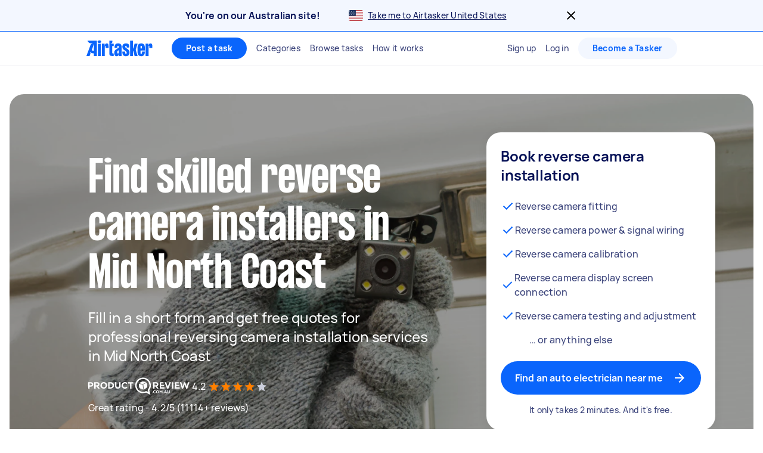

--- FILE ---
content_type: text/javascript
request_url: https://www.airtasker.com/static/javascripts/15565.476d0e6ef53d0699.js
body_size: 4694
content:
(self.__LOADABLE_LOADED_CHUNKS__=self.__LOADABLE_LOADED_CHUNKS__||[]).push([[15565,83651,88943],{1649:(e,t,r)=>{"use strict";r.r(t),r.d(t,{MarkupRenderer:()=>y});var n=r(96540),i=r(60129),o=r(54026),l=r(99465),a=r(70368),c=r(83126),s=r(74848);function d(e,t,r,n){return{__html:(0,o.p)(e,t,r,n)}}const u=i.Ay.div.withConfig({displayName:"MarkupRenderer__ContentContainer",componentId:"sc-1af4azi-0"})(["",""],(e=>e.$styled&&(0,i.AH)(["a{",";",";text-decoration:none;}"],(0,a.yW)("adsBlue1000"),(0,c.g)({$fontStyle:"label",$bold:!0})))),y=e=>{let{title:t,content:r="",wrapper:i=null,useCDNForImages:o=!1,disableContentStyle:a=!1,sanitizeOptions:c,cdnImageParams:y}=e;const f=i||n.Fragment;return(0,s.jsxs)(f,{children:[t&&(0,s.jsx)(l.E,{asElement:"h2",styleOf:"title3","data-ui-test":"title",children:t}),r&&(0,s.jsx)(u,{$styled:!a,"data-ui-test":"content",dangerouslySetInnerHTML:d(r,o,c,y)})]})}},5406:(e,t,r)=>{"use strict";r.d(t,{U:()=>n.MarkupRenderer});var n=r(1649)},7437:(e,t,r)=>{"use strict";r.d(t,{v:()=>n});const n={JOBS_POSTED:"jobs_posted",EARNINGS:"earnings",DEMAND:"demand",GROWTH:"growth"}},25225:(e,t,r)=>{"use strict";r.d(t,{Q:()=>l,o:()=>o});var n=r(60129),i=r(42581);const o=(0,n.Ay)(i.$h).withConfig({displayName:"LinkBox__LinkBoxOverlay",componentId:"sc-1elyc6r-0"})(["&::before{content:'';cursor:inherit;display:block;position:absolute;top:0;left:0;z-index:0;width:100%;height:100%;}"]),l=n.Ay.div.withConfig({displayName:"LinkBox",componentId:"sc-1elyc6r-1"})(["position:relative;a[href]:not(","),button{position:relative;z-index:1;}"],o)},32087:(e,t,r)=>{"use strict";r.d(t,{H:()=>ne});r(89463);var n=r(60129),i=r(50430),o=r(99465),l=r(38319),a=r(25225),c=r(31608),s=r(45754),d=r(83651),u=r.n(d),y=r(74848);const f=e=>{let{level:t}=e;const r="".concat(t," demand");return(0,y.jsxs)(p,{$level:t,children:[(0,y.jsx)(g,{}),(0,y.jsx)(m,{children:r})]})},p=n.Ay.div.withConfig({displayName:"DemandMetric__Container",componentId:"sc-1ha4b4n-0"})([""," ",""],(e=>{let{$level:t}=e;switch(t){case"high":return(0,l.yW)("DRAFT_adsRustRed");case"medium":return(0,l.yW)("DRAFT_adsBurntOrange");default:return(0,l.yW)("adsDeepBlue600")}}),(0,l.nP)({$display:"flex",$alignItems:"center",$columnGap:"xxxxs"})),m=n.Ay.span.withConfig({displayName:"DemandMetric__Text",componentId:"sc-1ha4b4n-1"})([""," text-transform:capitalize;"],(0,l.gx)({$fontStyle:"body"})),g=(0,n.Ay)(u()).withConfig({displayName:"DemandMetric__LightningBolt",componentId:"sc-1ha4b4n-2"})(["width:16px;height:16px;fill:currentColor;"]);var h=r(21702),x=r(82190),b=r(77437);const w=e=>{let{weeklyAmount:t}=e;const r=(0,h.s9)(),{regionCode:n}=(0,x.G0)(),i=(0,b.v)(n,t,{minimumFractionDigits:0,maximumFractionDigits:0});return(0,y.jsxs)(v,{children:[r("Earn "),(0,y.jsx)(j,{children:r("seo_jobs_earnings_per_week",{weeklyEarnings:i})})]})},v=(0,n.Ay)(o.E).withConfig({displayName:"EarningsMetric__StyledText",componentId:"sc-1go0ysf-0"})([""," ",""],(0,l.yW)("adsDeepBlue600"),(0,l.gx)({$fontStyle:"body"})),j=n.Ay.strong.withConfig({displayName:"EarningsMetric__BoldText",componentId:"sc-1go0ysf-1"})(["",""],(0,l.gx)({$fontStyle:"body",$bold:!0}));var O=r(88943),_=r.n(O);const C=e=>{let{percentage:t}=e;return(0,y.jsxs)(A,{children:[(0,y.jsx)(P,{}),(0,y.jsxs)(D,{children:[t,"% growth"]})]})},A=n.Ay.div.withConfig({displayName:"GrowthMetric__Container",componentId:"sc-1bbbzcw-0"})([""," ",""],(0,l.yW)("DRAFT_adsBoldGreen"),(0,l.nP)({$display:"flex",$alignItems:"center",$columnGap:"xxxxs"})),D=n.Ay.span.withConfig({displayName:"GrowthMetric__Text",componentId:"sc-1bbbzcw-1"})(["",""],(0,l.gx)({$fontStyle:"body"})),P=(0,n.Ay)(_()).withConfig({displayName:"GrowthMetric__ArrowUp",componentId:"sc-1bbbzcw-2"})(["width:16px;height:16px;fill:currentColor;"]),S=e=>{let{count:t}=e;return(0,y.jsxs)($,{children:[t.toLocaleString()," jobs posted"]})},$=n.Ay.span.withConfig({displayName:"JobsPostedMetric__Text",componentId:"sc-15cunyc-0"})([""," ",""],(0,l.yW)("adsDeepBlue600"),(0,l.gx)({$fontStyle:"body",$bold:!0}));var M=r(7437);const E=e=>{let{metric:t}=e;switch(t.type){case M.v.JOBS_POSTED:return(0,y.jsx)(S,{count:t.count});case M.v.EARNINGS:return(0,y.jsx)(w,{weeklyAmount:t.weeklyAmount});case M.v.DEMAND:return(0,y.jsx)(f,{level:t.level});case M.v.GROWTH:return(0,y.jsx)(C,{percentage:t.percentage});default:return(0,s.x)(t)}};var N;function I(e,t){var r=Object.keys(e);if(Object.getOwnPropertySymbols){var n=Object.getOwnPropertySymbols(e);t&&(n=n.filter((function(t){return Object.getOwnPropertyDescriptor(e,t).enumerable}))),r.push.apply(r,n)}return r}function T(e){for(var t=1;t<arguments.length;t++){var r=null!=arguments[t]?arguments[t]:{};t%2?I(Object(r),!0).forEach((function(t){L(e,t,r[t])})):Object.getOwnPropertyDescriptors?Object.defineProperties(e,Object.getOwnPropertyDescriptors(r)):I(Object(r)).forEach((function(t){Object.defineProperty(e,t,Object.getOwnPropertyDescriptor(r,t))}))}return e}function L(e,t,r){return(t=function(e){var t=function(e,t){if("object"!=typeof e||!e)return e;var r=e[Symbol.toPrimitive];if(void 0!==r){var n=r.call(e,t||"default");if("object"!=typeof n)return n;throw new TypeError("@@toPrimitive must return a primitive value.")}return("string"===t?String:Number)(e)}(e,"string");return"symbol"==typeof t?t:t+""}(t))in e?Object.defineProperty(e,t,{value:r,enumerable:!0,configurable:!0,writable:!0}):e[t]=r,e}const k=5,B=e=>{let{cards:t,maxCards:r=k}=e;const n=t.slice(0,r),i=n.length>=2;return(0,y.jsx)(G,{children:n.map((e=>(0,y.jsx)(z,{$growToFill:i,children:(0,y.jsx)(R,T({},e))},e.link)))})},G=n.Ay.ul.withConfig({displayName:"CardList__List",componentId:"sc-18edy1r-0"})(["margin:0;padding:0;list-style:none;"," max-width:1184px;overflow-x:auto;& > li:first-child{","}& > li:last-child{","}:not(:hover){scrollbar-width:none;::-webkit-scrollbar{width:0;height:0;}}"],(0,l.nP)({$display:"flex",$flexDirection:"row",$justifyContent:"space-between",$columnGap:"sm",$flexWrap:"nowrap"}),(0,l.Ms)({paddingLeft:"sm"}),(0,l.Ms)({paddingRight:"sm"})),R=e=>{var t;let{image:r,link:n,metric:i,title:o}=e;return(0,y.jsxs)(F,{as:"article",children:[r?(0,y.jsx)(W,{src:r.url,alt:null!==(t=r.alt)&&void 0!==t?t:"",height:"184px",loading:"lazy",imgParams:{width:282}}):(0,y.jsx)(q,{}),(0,y.jsxs)(H,{children:[(0,y.jsx)(U,{children:(0,y.jsx)(Q,{href:n,children:o})}),i&&(0,y.jsx)(E,{metric:i})]})]})},z=n.Ay.li.withConfig({displayName:"CardList__ListItem",componentId:"sc-18edy1r-1"})(["",""],(e=>{let{$growToFill:t}=e;return t&&(0,n.AH)([""," ",""],(0,l.Pl)({$flexGrow:0,$flexShrink:0,$flexBasis:"282px"}),(0,i.D8)(N||(r=["\n        width: 100%;\n        ","}\n      "],o||(o=r.slice(0)),N=Object.freeze(Object.defineProperties(r,{raw:{value:Object.freeze(o)}}))),(0,l.Pl)({$flexGrow:1,$flexShrink:1,$flexBasis:"calc(20% - 10px)"})));var r,o})),F=(0,n.Ay)(a.Q).withConfig({displayName:"CardList__CardContainer",componentId:"sc-18edy1r-2"})(["",""],(0,l.nP)({$display:"flex",$flexDirection:"column",$alignItems:"center",$rowGap:"xs"})),W=(0,n.Ay)(c.lD).withConfig({displayName:"CardList__Image",componentId:"sc-18edy1r-3"})([""," object-fit:cover;width:100%;height:184px;"],(0,l.Vq)("xs")),H=n.Ay.div.withConfig({displayName:"CardList__TextContainer",componentId:"sc-18edy1r-4"})([""," width:100%;"],(0,l.nP)({$display:"flex",$flexDirection:"column",$rowGap:"xxxxs"})),U=(0,n.Ay)(o.E).withConfig({displayName:"CardList__CardTitle",componentId:"sc-18edy1r-5"})([""," text-align:left;"],(0,l.gx)({$fontStyle:"title4",$bold:!0})),Q=(0,n.Ay)(a.o).withConfig({displayName:"CardList__StyledLink",componentId:"sc-18edy1r-6"})([":hover{","}"],(0,l.yW)("adsBlue1000")),q=n.Ay.div.withConfig({displayName:"CardList__ImageFallback",componentId:"sc-18edy1r-7"})(["height:184px;width:100%;",";",";"],(0,l.oR)("adsDeepBlue1000"),(0,l.Vq)("xs"));var Z,K,V=r(60258),X=r(7240),J=r(87721);function Y(e,t){return t||(t=e.slice(0)),Object.freeze(Object.defineProperties(e,{raw:{value:Object.freeze(t)}}))}function ee(e,t){var r=Object.keys(e);if(Object.getOwnPropertySymbols){var n=Object.getOwnPropertySymbols(e);t&&(n=n.filter((function(t){return Object.getOwnPropertyDescriptor(e,t).enumerable}))),r.push.apply(r,n)}return r}function te(e){for(var t=1;t<arguments.length;t++){var r=null!=arguments[t]?arguments[t]:{};t%2?ee(Object(r),!0).forEach((function(t){re(e,t,r[t])})):Object.getOwnPropertyDescriptors?Object.defineProperties(e,Object.getOwnPropertyDescriptors(r)):ee(Object(r)).forEach((function(t){Object.defineProperty(e,t,Object.getOwnPropertyDescriptor(r,t))}))}return e}function re(e,t,r){return(t=function(e){var t=function(e,t){if("object"!=typeof e||!e)return e;var r=e[Symbol.toPrimitive];if(void 0!==r){var n=r.call(e,t||"default");if("object"!=typeof n)return n;throw new TypeError("@@toPrimitive must return a primitive value.")}return("string"===t?String:Number)(e)}(e,"string");return"symbol"==typeof t?t:t+""}(t))in e?Object.defineProperty(e,t,{value:r,enumerable:!0,configurable:!0,writable:!0}):e[t]=r,e}const ne=e=>{let{cards:t,cta:r,description:n,disclaimer:i,maxCards:o,title:l}=e;return(0,y.jsxs)(ce,{children:[(0,y.jsxs)(ie,{children:[(0,y.jsx)(J.h,{asElement:"h2",children:l}),n&&(0,y.jsx)(se,{description:n})]}),(0,y.jsx)(de,{children:(0,y.jsx)(B,{cards:t,maxCards:o})}),r&&(0,y.jsx)(oe,te({},r)),i&&(0,y.jsx)(le,{disclaimer:i})]})},ie=n.Ay.div.withConfig({displayName:"TitledCarousel__TextContainer",componentId:"sc-18aoqm-0"})(["",";",";",""],(0,l.nP)({$display:"flex",$flexDirection:"column"}),(0,l.rQ)({rowGap:"xxs"}),(0,i.go)(Z||(Z=Y(["\n    ",";\n  "])),(0,l.rQ)({rowGap:"xxxs"}))),oe=e=>{let{text:t,url:r}=e;return(0,y.jsx)(ae,{buttonType:X.VQ.SECONDARY,href:r,children:t})},le=e=>{let{disclaimer:t}=e;return(0,y.jsx)(V.G,{content:t,styleOf:"body",color:"adsDeepBlue600"})},ae=(0,n.Ay)(X.z9).withConfig({displayName:"TitledCarousel__StyledLinkButton",componentId:"sc-18aoqm-1"})(["max-width:186px;"]),ce=n.Ay.div.withConfig({displayName:"TitledCarousel__ContentContainer",componentId:"sc-18aoqm-2"})(["",";",";",""],(0,l.nP)({$display:"flex",$justifyContent:"center",$flexDirection:"column"}),(0,l.rQ)({rowGap:"sm"}),(0,i.go)(K||(K=Y(["\n    ",";\n  "])),(0,l.rQ)({rowGap:"md"}))),se=e=>{let{description:t}=e;return(0,y.jsx)(V.G,{content:t,styleOf:"title5",color:"adsDeepBlue1000"})},de=n.Ay.div.withConfig({displayName:"TitledCarousel__NegativeMargin",componentId:"sc-18aoqm-3"})(["",";"],(0,l.Lc)({marginX:"-sm"}))},32157:(e,t,r)=>{"use strict";r.d(t,{s:()=>l});var n=r(96540),i=r(57517),o=r(74848);const l=e=>{let{jsonLd:t}=e;return(0,o.jsx)(n.Fragment,{children:t&&t.map(((e,t)=>(0,o.jsx)(i.Z,{data:e},t)))})}},57517:(e,t,r)=>{"use strict";r.d(t,{Z:()=>a});var n=r(62193),i=r.n(n),o=(r(96540),r(67645)),l=r(74848);const a=e=>{let{data:t}=e;return i()(t)?null:(0,l.jsx)(o.Zn,{item:t})}},58278:(e,t,r)=>{"use strict";r.d(t,{F:()=>y});var n,i,o=r(60129),l=r(50430),a=r(38319),c=r(74848);function s(e,t){return t||(t=e.slice(0)),Object.freeze(Object.defineProperties(e,{raw:{value:Object.freeze(t)}}))}const d=o.Ay.section.withConfig({displayName:"ContentSection__Section",componentId:"sc-66hngw-0"})([""," max-width:1328px;",";"],(e=>{let{$fullbleed:t}=e;return t&&(0,o.AH)(["",";"],(0,a.Lc)({marginX:"-xs"}))}),(0,a.Lc)({marginX:"auto"})),u=o.Ay.div.withConfig({displayName:"ContentSection__Card",componentId:"sc-66hngw-1"})(["",";"," ",";"," ",";",";"],(e=>{let{$backgroundColor:t}=e;return(0,a.oR)(t)}),(0,l.go)(n||(n=s(["\n    ",";\n  "])),(0,a.Vq)("sm")),(0,a.Ms)({paddingX:"sm",paddingY:"xl"}),(0,l.eL)(i||(i=s(["\n    ",";\n  "])),(0,a.Ms)({paddingX:"xl",paddingY:"xl"})),(0,a.rQ)({rowGap:"md"}),(0,a.nP)({$display:"flex",$flexDirection:"column"})),y=e=>{let{backgroundColor:t="adsWhite",children:r,fullbleed:n=!0}=e;return(0,c.jsx)(d,{$fullbleed:n,children:(0,c.jsx)(u,{$backgroundColor:t,children:r})})}},66963:(e,t,r)=>{"use strict";r.d(t,{$K:()=>j,Jo:()=>h,Kn:()=>a,MK:()=>f,QC:()=>b,So:()=>O,T_:()=>y,Yq:()=>s,ZD:()=>v,cK:()=>d,eB:()=>p,fr:()=>u,gT:()=>m,iW:()=>g,ln:()=>w,ue:()=>x});var n=r(29748),i=r(37792),o=r(900),l=r(29836);const a=(e,t)=>e&&(0,n.default)(e,"PPP",{locale:t}),c=(e,t)=>(0,n.default)(e,"EEEE",{locale:t}),s=(e,t)=>(null==t?void 0:t.code)===l.nC.EN_US?(0,n.default)(e,"MMM do yyy",{locale:t}):(0,n.default)(e,"do MMM yyy",{locale:t}),d=(e,t)=>(null==t?void 0:t.code)===l.nC.EN_US?(0,n.default)(e,"M/d/yyy",{locale:t}):(0,n.default)(e,"d/M/yyy",{locale:t}),u=(e,t)=>(0,n.default)(e,"MMM yyy",{locale:t}),y=(e,t)=>(t.code,l.nC.EN_US,"".concat(c(e,t),", ").concat(s(e,t))),f=(e,t)=>{const r=(null==t?void 0:t.code)===l.nC.EN_US?"eee, MMM d":"eee, d MMM";return(0,n.default)(e,r)},p=e=>(0,n.default)(e,"hh:mm aaa"),m=(e,t)=>"".concat(s(e,t)," ").concat((e=>(0,n.default)(e,"h:mmaaa"))(e)),g=e=>(0,n.default)(e,"yyy-MM-dd"),h=e=>(0,i.A)(e,{addSuffix:!0}),x=e=>(0,o.A)(e),b=(e,t)=>(0,n.default)(e,"MMM d",{locale:t}),w=e=>(0,n.default)(e,"yyyy-MM-dd"),v=(e,t)=>{const r=new Date(e.getTime()+6e4*e.getTimezoneOffset());return s(r,t)},j=e=>{const t=new Date(e.getTime()+6e4*e.getTimezoneOffset());return g(t)},O=(e,t,r)=>({month:(0,n.default)(e,r?"MMM":"MMMM",{locale:t}),dayOfWeek:(0,n.default)(e,r?"EEE":"EEEE",{locale:t}),dayOfMonth:(0,n.default)(e,"d",{locale:t})})},77437:(e,t,r)=>{"use strict";r.d(t,{k:()=>d,v:()=>s});var n=r(33019),i=r(62361),o=r(45754),l=r(67005);function a(e,t){var r=Object.keys(e);if(Object.getOwnPropertySymbols){var n=Object.getOwnPropertySymbols(e);t&&(n=n.filter((function(t){return Object.getOwnPropertyDescriptor(e,t).enumerable}))),r.push.apply(r,n)}return r}function c(e,t,r){return(t=function(e){var t=function(e,t){if("object"!=typeof e||!e)return e;var r=e[Symbol.toPrimitive];if(void 0!==r){var n=r.call(e,t||"default");if("object"!=typeof n)return n;throw new TypeError("@@toPrimitive must return a primitive value.")}return("string"===t?String:Number)(e)}(e,"string");return"symbol"==typeof t?t:t+""}(t))in e?Object.defineProperty(e,t,{value:r,enumerable:!0,configurable:!0,writable:!0}):e[t]=r,e}const s=(e,t,r)=>{const n=(0,i.A)(e).langCode,o=(e=>0===e?0:e)(t.valueSubunits/100),l=function(e){for(var t=1;t<arguments.length;t++){var r=null!=arguments[t]?arguments[t]:{};t%2?a(Object(r),!0).forEach((function(t){c(e,t,r[t])})):Object.getOwnPropertyDescriptors?Object.defineProperties(e,Object.getOwnPropertyDescriptors(r)):a(Object(r)).forEach((function(t){Object.defineProperty(e,t,Object.getOwnPropertyDescriptor(r,t))}))}return e}({style:"currency",currency:t.currencyCode,minimumFractionDigits:0},r);return new Intl.NumberFormat(n,l).format(o)},d=e=>{switch(e){case"AUD":return(0,n.Ay)(l.oj).currencySymbol;case"GBP":return(0,n.Ay)(l.yD).currencySymbol;case"EUR":return(0,n.Ay)(l.ov).currencySymbol;case"NZD":return(0,n.Ay)(l.g).currencySymbol;case"SGD":return(0,n.Ay)(l.__).currencySymbol;case"USD":return(0,n.Ay)(l.sI).currencySymbol;default:(0,o.o)("Currency symbol not found for code. currencyCode: ".concat(e))}}},83651:(e,t,r)=>{var n=r(96540);function i(e){return n.createElement("svg",e,n.createElement("path",{fillRule:"evenodd",d:"m11 14-1 7h1l5.85-10.25c.133-.233.17-.417.112-.55-.058-.133-.212-.2-.462-.2H13l1-7h-1L7.15 13.25c-.133.233-.171.417-.113.55.059.133.213.2.463.2H11Z",clipRule:"evenodd"}))}i.defaultProps={width:"24",height:"24",viewBox:"0 0 24 24"},e.exports=i,i.default=i},87721:(e,t,r)=>{"use strict";r.d(t,{h:()=>c});var n,i=r(60129),o=r(50430),l=r(99465),a=r(38319);const c=(0,i.Ay)(l.E).withConfig({displayName:"Title",componentId:"sc-1g03abm-0"})([""," ",""],(0,a.gx)({$fontStyle:"display5Regular"}),(0,o.D8)(n||(s=["\n    ","\n  "],d||(d=s.slice(0)),n=Object.freeze(Object.defineProperties(s,{raw:{value:Object.freeze(d)}}))),(0,a.gx)({$fontStyle:"display4Regular"})));var s,d},88943:(e,t,r)=>{var n=r(96540);function i(e){return n.createElement("svg",e,n.createElement("path",{fillRule:"evenodd",d:"m5.4 13.425 5.6-5.6V20h2V7.825l5.6 5.6L20 12l-8-8-8 8 1.4 1.425Z",clipRule:"evenodd"}))}i.defaultProps={width:"24",height:"24",viewBox:"0 0 24 24"},e.exports=i,i.default=i}}]);
//# sourceMappingURL=15565.476d0e6ef53d0699.js.map

--- FILE ---
content_type: text/javascript
request_url: https://www.airtasker.com/static/javascripts/vendor-sentry.08f038ebc9a8c30a.js
body_size: 36587
content:
"use strict";(self.__LOADABLE_LOADED_CHUNKS__=self.__LOADABLE_LOADED_CHUNKS__||[]).push([[71263],{5644:(t,e,n)=>{n.d(e,{T:()=>r});const r="undefined"==typeof __SENTRY_DEBUG__||__SENTRY_DEBUG__},7313:(t,e,n)=>{n.d(e,{U:()=>r});const r="production"},9600:(t,e,n)=>{n.d(e,{$X:()=>c,GR:()=>p,M6:()=>l,eJ:()=>i,gO:()=>u});var r=n(46403),s=n(18845);let o;function i(t=function(){const t=s.O;return t.crypto||t.msCrypto}()){try{if(t?.randomUUID)return t.randomUUID().replace(/-/g,"")}catch{}return o||(o=[1e7]+1e3+4e3+8e3+1e11),o.replace(/[018]/g,(t=>(t^(16*Math.random()&15)>>t/4).toString(16)))}function a(t){return t.exception?.values?.[0]}function c(t){const{message:e,event_id:n}=t;if(e)return e;const r=a(t);return r?r.type&&r.value?`${r.type}: ${r.value}`:r.type||r.value||n||"<unknown>":n||"<unknown>"}function u(t,e,n){const r=t.exception=t.exception||{},s=r.values=r.values||[],o=s[0]=s[0]||{};o.value||(o.value=e||""),o.type||(o.type=n||"Error")}function l(t,e){const n=a(t);if(!n)return;const r=n.mechanism;if(n.mechanism={type:"generic",handled:!0,...r,...e},e&&"data"in e){const t={...r?.data,...e.data};n.mechanism.data=t}}function p(t){if(function(t){try{return t.__sentry_captured__}catch{}}(t))return!0;try{(0,r.my)(t,"__sentry_captured__",!0)}catch{}return!1}},10409:(t,e,n)=>{n.d(e,{li:()=>D,mG:()=>$});var r=n(7313),s=n(56099),o=n(26674),i=n(19282),a=n(64208),c=n(17786);function u(t,e,n,r=0){try{const s=l(e,n,t,r);return(0,a.Qg)(s)?s:(0,c.XW)(s)}catch(t){return(0,c.xg)(t)}}function l(t,e,n,r){const s=n[r];if(!t||!s)return t;const c=s({...t},e);return o.T&&null===c&&i.Yz.log(`Event processor "${s.id||"?"}" dropped event`),(0,a.Qg)(c)?c.then((t=>l(t,e,n,r+1))):l(c,e,n,r+1)}var p=n(19841),d=n(89783),f=n(45734),h=n(97316);function g(t,e){const{fingerprint:n,span:r,breadcrumbs:s,sdkProcessingMetadata:o}=e;!function(t,e){const{extra:n,tags:r,user:s,contexts:o,level:i,transactionName:a}=e;Object.keys(n).length&&(t.extra={...n,...t.extra});Object.keys(r).length&&(t.tags={...r,...t.tags});Object.keys(s).length&&(t.user={...s,...t.user});Object.keys(o).length&&(t.contexts={...o,...t.contexts});i&&(t.level=i);a&&"transaction"!==t.type&&(t.transaction=a)}(t,e),r&&function(t,e){t.contexts={trace:(0,h.kX)(e),...t.contexts},t.sdkProcessingMetadata={dynamicSamplingContext:(0,d.k1)(e),...t.sdkProcessingMetadata};const n=(0,h.zU)(e),r=(0,h.et)(n).description;r&&!t.transaction&&"transaction"===t.type&&(t.transaction=r)}(t,r),function(t,e){t.fingerprint=t.fingerprint?Array.isArray(t.fingerprint)?t.fingerprint:[t.fingerprint]:[],e&&(t.fingerprint=t.fingerprint.concat(e));t.fingerprint.length||delete t.fingerprint}(t,n),function(t,e){const n=[...t.breadcrumbs||[],...e];t.breadcrumbs=n.length?n:void 0}(t,s),function(t,e){t.sdkProcessingMetadata={...t.sdkProcessingMetadata,...e}}(t,o)}function m(t,e){const{extra:n,tags:r,attributes:s,user:o,contexts:i,level:a,sdkProcessingMetadata:c,breadcrumbs:u,fingerprint:l,eventProcessors:p,attachments:d,propagationContext:h,transactionName:g,span:m}=e;_(t,"extra",n),_(t,"tags",r),_(t,"attributes",s),_(t,"user",o),_(t,"contexts",i),t.sdkProcessingMetadata=(0,f.h)(t.sdkProcessingMetadata,c,2),a&&(t.level=a),g&&(t.transactionName=g),m&&(t.span=m),u.length&&(t.breadcrumbs=[...t.breadcrumbs,...u]),l.length&&(t.fingerprint=[...t.fingerprint,...l]),p.length&&(t.eventProcessors=[...t.eventProcessors,...p]),d.length&&(t.attachments=[...t.attachments,...d]),t.propagationContext={...t.propagationContext,...h}}function _(t,e,n){t[e]=(0,f.h)(t[e],n,1)}var y=n(18845);let v,b,E,S;function x(t){const e=y.O._sentryDebugIds,n=y.O._debugIds;if(!e&&!n)return{};const r=e?Object.keys(e):[],s=n?Object.keys(n):[];if(S&&r.length===b&&s.length===E)return S;b=r.length,E=s.length,S={},v||(v={});const o=(e,n)=>{for(const r of e){const e=n[r],s=v?.[r];if(s&&S&&e)S[s[0]]=e,v&&(v[r]=[s[0],e]);else if(e){const n=t(r);for(let t=n.length-1;t>=0;t--){const s=n[t],o=s?.filename;if(o&&S&&v){S[o]=e,v[r]=[o,e];break}}}}};return e&&o(r,e),n&&o(s,n),S}var w=n(9600),k=n(94837),T=n(70125),O=n(93177);function $(t,e,n,o,i,a){const{normalizeDepth:c=3,normalizeMaxBreadth:l=1e3}=t,d={...e,event_id:e.event_id||n.event_id||(0,w.eJ)(),timestamp:e.timestamp||(0,O.lu)()},f=n.integrations||t.integrations.map((t=>t.name));!function(t,e){const{environment:n,release:s,dist:o,maxValueLength:i}=e;t.environment=t.environment||n||r.U,!t.release&&s&&(t.release=s);!t.dist&&o&&(t.dist=o);const a=t.request;a?.url&&i&&(a.url=(0,T.xv)(a.url,i));i&&t.exception?.values?.forEach((t=>{t.value&&(t.value=(0,T.xv)(t.value,i))}))}(d,t),function(t,e){e.length>0&&(t.sdk=t.sdk||{},t.sdk.integrations=[...t.sdk.integrations||[],...e])}(d,f),i&&i.emit("applyFrameMetadata",e),void 0===e.type&&function(t,e){const n=x(e);t.exception?.values?.forEach((t=>{t.stacktrace?.frames?.forEach((t=>{t.filename&&(t.debug_id=n[t.filename])}))}))}(d,t.stackParser);const h=function(t,e){if(!e)return t;const n=t?t.clone():new p.H;return n.update(e),n}(o,n.captureContext);n.mechanism&&(0,w.M6)(d,n.mechanism);const _=i?i.getEventProcessors():[],y=(0,s.m6)().getScopeData();if(a){m(y,a.getScopeData())}if(h){m(y,h.getScopeData())}const v=[...n.attachments||[],...y.attachments];v.length&&(n.attachments=v),g(d,y);return u([..._,...y.eventProcessors],d,n).then((t=>(t&&function(t){const e={};if(t.exception?.values?.forEach((t=>{t.stacktrace?.frames?.forEach((t=>{t.debug_id&&(t.abs_path?e[t.abs_path]=t.debug_id:t.filename&&(e[t.filename]=t.debug_id),delete t.debug_id)}))})),0===Object.keys(e).length)return;t.debug_meta=t.debug_meta||{},t.debug_meta.images=t.debug_meta.images||[];const n=t.debug_meta.images;Object.entries(e).forEach((([t,e])=>{n.push({type:"sourcemap",code_file:t,debug_id:e})}))}(t),"number"==typeof c&&c>0?function(t,e,n){if(!t)return null;const r={...t,...t.breadcrumbs&&{breadcrumbs:t.breadcrumbs.map((t=>({...t,...t.data&&{data:(0,k.S8)(t.data,e,n)}})))},...t.user&&{user:(0,k.S8)(t.user,e,n)},...t.contexts&&{contexts:(0,k.S8)(t.contexts,e,n)},...t.extra&&{extra:(0,k.S8)(t.extra,e,n)}};t.contexts?.trace&&r.contexts&&(r.contexts.trace=t.contexts.trace,t.contexts.trace.data&&(r.contexts.trace.data=(0,k.S8)(t.contexts.trace.data,e,n)));t.spans&&(r.spans=t.spans.map((t=>({...t,...t.data&&{data:(0,k.S8)(t.data,e,n)}}))));t.contexts?.flags&&r.contexts&&(r.contexts.flags=(0,k.S8)(t.contexts.flags,3,n));return r}(t,c,l):t)))}function D(t){if(t)return function(t){return t instanceof p.H||"function"==typeof t}(t)||function(t){return Object.keys(t).some((t=>j.includes(t)))}(t)?{captureContext:t}:t}const j=["user","level","extra","contexts","tags","fingerprint","propagationContext"]},13235:(t,e,n)=>{n.d(e,{AS:()=>u,aj:()=>l,s5:()=>c});var r=n(26674),s=n(19282),o=n(51685);const i={},a={};function c(t,e){i[t]=i[t]||[],i[t].push(e)}function u(t,e){if(!a[t]){a[t]=!0;try{e()}catch(e){r.T&&s.Yz.error(`Error while instrumenting ${t}`,e)}}}function l(t,e){const n=t&&i[t];if(n)for(const i of n)try{i(e)}catch(e){r.T&&s.Yz.error(`Error while triggering instrumentation handler.\nType: ${t}\nName: ${(0,o.qQ)(i)}\nError:`,e)}}},16341:(t,e,n)=>{function r(t){return t&&t.Math==Math?t:void 0}n.d(e,{BY:()=>i,OW:()=>s,VZ:()=>o});const s="object"==typeof globalThis&&r(globalThis)||"object"==typeof window&&r(window)||"object"==typeof self&&r(self)||"object"==typeof n.g&&r(n.g)||function(){return this}()||{};function o(){return s}function i(t,e,n){const r=n||s,o=r.__SENTRY__=r.__SENTRY__||{};return o[t]||(o[t]=e())}},17412:(t,e,n)=>{n.d(e,{Ow:()=>o,Z9:()=>i,pq:()=>a,vF:()=>c});var r=n(5644),s=n(16341);const o=["debug","info","warn","error","log","assert","trace"],i={};function a(t){if(!("console"in s.OW))return t();const e=s.OW.console,n={},r=Object.keys(i);r.forEach((t=>{const r=i[t];n[t]=e[t],e[t]=r}));try{return t()}finally{r.forEach((t=>{e[t]=n[t]}))}}const c=function(){let t=!1;const e={enable:()=>{t=!0},disable:()=>{t=!1},isEnabled:()=>t};return r.T?o.forEach((n=>{e[n]=(...e)=>{t&&a((()=>{s.OW.console[n](`Sentry Logger [${n}]:`,...e)}))}})):o.forEach((t=>{e[t]=()=>{}})),e}()},17786:(t,e,n)=>{n.d(e,{XW:()=>s,xg:()=>o});var r=n(64208);function s(t){return new i((e=>{e(t)}))}function o(t){return new i(((e,n)=>{n(t)}))}class i{constructor(t){this._state=0,this._handlers=[],this._runExecutor(t)}then(t,e){return new i(((n,r)=>{this._handlers.push([!1,e=>{if(t)try{n(t(e))}catch(t){r(t)}else n(e)},t=>{if(e)try{n(e(t))}catch(t){r(t)}else r(t)}]),this._executeHandlers()}))}catch(t){return this.then((t=>t),t)}finally(t){return new i(((e,n)=>{let r,s;return this.then((e=>{s=!1,r=e,t&&t()}),(e=>{s=!0,r=e,t&&t()})).then((()=>{s?n(r):e(r)}))}))}_executeHandlers(){if(0===this._state)return;const t=this._handlers.slice();this._handlers=[],t.forEach((t=>{t[0]||(1===this._state&&t[1](this._value),2===this._state&&t[2](this._value),t[0]=!0)}))}_runExecutor(t){const e=(t,e)=>{0===this._state&&((0,r.Qg)(e)?e.then(n,s):(this._state=t,this._value=e,this._executeHandlers()))},n=t=>{e(1,t)},s=t=>{e(2,t)};try{t(n,s)}catch(t){s(t)}}}},18845:(t,e,n)=>{n.d(e,{O:()=>r});const r=globalThis},19282:(t,e,n)=>{n.d(e,{Ow:()=>i,Yz:()=>d,Z9:()=>a,pq:()=>c});var r=n(95200),s=n(26674),o=n(18845);const i=["debug","info","warn","error","log","assert","trace"],a={};function c(t){if(!("console"in o.O))return t();const e=o.O.console,n={},r=Object.keys(a);r.forEach((t=>{const r=a[t];n[t]=e[t],e[t]=r}));try{return t()}finally{r.forEach((t=>{e[t]=n[t]}))}}function u(){return p().enabled}function l(t,...e){s.T&&u()&&c((()=>{o.O.console[t](`Sentry Logger [${t}]:`,...e)}))}function p(){return s.T?(0,r.BY)("loggerSettings",(()=>({enabled:!1}))):{enabled:!1}}const d={enable:function(){p().enabled=!0},disable:function(){p().enabled=!1},isEnabled:u,log:function(...t){l("log",...t)},warn:function(...t){l("warn",...t)},error:function(...t){l("error",...t)}}},19841:(t,e,n)=>{n.d(e,{H:()=>m});var r=n(26674),s=n(59328),o=n(19282),i=n(64208),a=n(45734),c=n(9600),u=n(97114),l=n(46403);const p="_sentrySpan";function d(t,e){e?(0,l.my)(t,p,e):delete t[p]}function f(t){return t[p]}var h=n(70125),g=n(93177);class m{constructor(){this._notifyingListeners=!1,this._scopeListeners=[],this._eventProcessors=[],this._breadcrumbs=[],this._attachments=[],this._user={},this._tags={},this._attributes={},this._extra={},this._contexts={},this._sdkProcessingMetadata={},this._propagationContext={traceId:(0,u.e)(),sampleRand:Math.random()}}clone(){const t=new m;return t._breadcrumbs=[...this._breadcrumbs],t._tags={...this._tags},t._attributes={...this._attributes},t._extra={...this._extra},t._contexts={...this._contexts},this._contexts.flags&&(t._contexts.flags={values:[...this._contexts.flags.values]}),t._user=this._user,t._level=this._level,t._session=this._session,t._transactionName=this._transactionName,t._fingerprint=this._fingerprint,t._eventProcessors=[...this._eventProcessors],t._attachments=[...this._attachments],t._sdkProcessingMetadata={...this._sdkProcessingMetadata},t._propagationContext={...this._propagationContext},t._client=this._client,t._lastEventId=this._lastEventId,d(t,f(this)),t}setClient(t){this._client=t}setLastEventId(t){this._lastEventId=t}getClient(){return this._client}lastEventId(){return this._lastEventId}addScopeListener(t){this._scopeListeners.push(t)}addEventProcessor(t){return this._eventProcessors.push(t),this}setUser(t){return this._user=t||{email:void 0,id:void 0,ip_address:void 0,username:void 0},this._session&&(0,s.qO)(this._session,{user:t}),this._notifyScopeListeners(),this}getUser(){return this._user}setTags(t){return this._tags={...this._tags,...t},this._notifyScopeListeners(),this}setTag(t,e){return this.setTags({[t]:e})}setAttributes(t){return this._attributes={...this._attributes,...t},this._notifyScopeListeners(),this}setAttribute(t,e){return this.setAttributes({[t]:e})}removeAttribute(t){return t in this._attributes&&(delete this._attributes[t],this._notifyScopeListeners()),this}setExtras(t){return this._extra={...this._extra,...t},this._notifyScopeListeners(),this}setExtra(t,e){return this._extra={...this._extra,[t]:e},this._notifyScopeListeners(),this}setFingerprint(t){return this._fingerprint=t,this._notifyScopeListeners(),this}setLevel(t){return this._level=t,this._notifyScopeListeners(),this}setTransactionName(t){return this._transactionName=t,this._notifyScopeListeners(),this}setContext(t,e){return null===e?delete this._contexts[t]:this._contexts[t]=e,this._notifyScopeListeners(),this}setSession(t){return t?this._session=t:delete this._session,this._notifyScopeListeners(),this}getSession(){return this._session}update(t){if(!t)return this;const e="function"==typeof t?t(this):t,n=e instanceof m?e.getScopeData():(0,i.Qd)(e)?t:void 0,{tags:r,attributes:s,extra:o,user:a,contexts:c,level:u,fingerprint:l=[],propagationContext:p}=n||{};return this._tags={...this._tags,...r},this._attributes={...this._attributes,...s},this._extra={...this._extra,...o},this._contexts={...this._contexts,...c},a&&Object.keys(a).length&&(this._user=a),u&&(this._level=u),l.length&&(this._fingerprint=l),p&&(this._propagationContext=p),this}clear(){return this._breadcrumbs=[],this._tags={},this._attributes={},this._extra={},this._user={},this._contexts={},this._level=void 0,this._transactionName=void 0,this._fingerprint=void 0,this._session=void 0,d(this,void 0),this._attachments=[],this.setPropagationContext({traceId:(0,u.e)(),sampleRand:Math.random()}),this._notifyScopeListeners(),this}addBreadcrumb(t,e){const n="number"==typeof e?e:100;if(n<=0)return this;const r={timestamp:(0,g.lu)(),...t,message:t.message?(0,h.xv)(t.message,2048):t.message};return this._breadcrumbs.push(r),this._breadcrumbs.length>n&&(this._breadcrumbs=this._breadcrumbs.slice(-n),this._client?.recordDroppedEvent("buffer_overflow","log_item")),this._notifyScopeListeners(),this}getLastBreadcrumb(){return this._breadcrumbs[this._breadcrumbs.length-1]}clearBreadcrumbs(){return this._breadcrumbs=[],this._notifyScopeListeners(),this}addAttachment(t){return this._attachments.push(t),this}clearAttachments(){return this._attachments=[],this}getScopeData(){return{breadcrumbs:this._breadcrumbs,attachments:this._attachments,contexts:this._contexts,tags:this._tags,attributes:this._attributes,extra:this._extra,user:this._user,level:this._level,fingerprint:this._fingerprint||[],eventProcessors:this._eventProcessors,propagationContext:this._propagationContext,sdkProcessingMetadata:this._sdkProcessingMetadata,transactionName:this._transactionName,span:f(this)}}setSDKProcessingMetadata(t){return this._sdkProcessingMetadata=(0,a.h)(this._sdkProcessingMetadata,t,2),this}setPropagationContext(t){return this._propagationContext=t,this}getPropagationContext(){return this._propagationContext}captureException(t,e){const n=e?.event_id||(0,c.eJ)();if(!this._client)return r.T&&o.Yz.warn("No client configured on scope - will not capture exception!"),n;const s=new Error("Sentry syntheticException");return this._client.captureException(t,{originalException:t,syntheticException:s,...e,event_id:n},this),n}captureMessage(t,e,n){const s=n?.event_id||(0,c.eJ)();if(!this._client)return r.T&&o.Yz.warn("No client configured on scope - will not capture message!"),s;const i=n?.syntheticException??new Error(t);return this._client.captureMessage(t,e,{originalException:t,syntheticException:i,...n,event_id:s},this),s}captureEvent(t,e){const n=e?.event_id||(0,c.eJ)();return this._client?(this._client.captureEvent(t,{...e,event_id:n},this),n):(r.T&&o.Yz.warn("No client configured on scope - will not capture event!"),n)}_notifyScopeListeners(){this._notifyingListeners||(this._notifyingListeners=!0,this._scopeListeners.forEach((t=>{t(this)})),this._notifyingListeners=!1)}}},26674:(t,e,n)=>{n.d(e,{T:()=>r});const r="undefined"==typeof __SENTRY_DEBUG__||__SENTRY_DEBUG__},43674:(t,e,n)=>{n.d(e,{M:()=>r});const r="10.32.1"},45734:(t,e,n)=>{function r(t,e,n=2){if(!e||"object"!=typeof e||n<=0)return e;if(t&&0===Object.keys(e).length)return t;const s={...t};for(const t in e)Object.prototype.hasOwnProperty.call(e,t)&&(s[t]=r(s[t],e[t],n-1));return s}n.d(e,{h:()=>r})},46403:(t,e,n)=>{n.d(e,{GS:()=>a,HF:()=>h,W4:()=>p,my:()=>c,pO:()=>u,sp:()=>l});var r=n(26674),s=n(57726),o=n(19282),i=n(64208);function a(t,e,n){if(!(e in t))return;const s=t[e];if("function"!=typeof s)return;const i=n(s);"function"==typeof i&&u(i,s);try{t[e]=i}catch{r.T&&o.Yz.log(`Failed to replace method "${e}" in object`,t)}}function c(t,e,n){try{Object.defineProperty(t,e,{value:n,writable:!0,configurable:!0})}catch{r.T&&o.Yz.log(`Failed to add non-enumerable property "${e}" to object`,t)}}function u(t,e){try{const n=e.prototype||{};t.prototype=e.prototype=n,c(t,"__sentry_original__",e)}catch{}}function l(t){return t.__sentry_original__}function p(t){if((0,i.bJ)(t))return{message:t.message,name:t.name,stack:t.stack,...f(t)};if((0,i.xH)(t)){const e={type:t.type,target:d(t.target),currentTarget:d(t.currentTarget),...f(t)};return"undefined"!=typeof CustomEvent&&(0,i.tH)(t,CustomEvent)&&(e.detail=t.detail),e}return t}function d(t){try{return(0,i.vq)(t)?(0,s.Hd)(t):Object.prototype.toString.call(t)}catch{return"<unknown>"}}function f(t){if("object"==typeof t&&null!==t){const e={};for(const n in t)Object.prototype.hasOwnProperty.call(t,n)&&(e[n]=t[n]);return e}return{}}function h(t){const e=Object.keys(p(t));return e.sort(),e[0]?e.join(", "):"[object has no keys]"}},47040:(t,e,n)=>{n.d(e,{NJ:()=>i,a3:()=>c,m7:()=>u});var r=n(26674),s=n(19282);const o=n(18845).O;function i(){return"history"in o&&!!o.history}function a(){if(!("fetch"in o))return!1;try{return new Headers,new Request("data:,"),new Response,!0}catch{return!1}}function c(t){return t&&/^function\s+\w+\(\)\s+\{\s+\[native code\]\s+\}$/.test(t.toString())}function u(){if("string"==typeof EdgeRuntime)return!0;if(!a())return!1;if(c(o.fetch))return!0;let t=!1;const e=o.document;if(e&&"function"==typeof e.createElement)try{const n=e.createElement("iframe");n.hidden=!0,e.head.appendChild(n),n.contentWindow?.fetch&&(t=c(n.contentWindow.fetch)),e.head.removeChild(n)}catch(t){r.T&&s.Yz.warn("Could not create sandbox iframe for pure fetch check, bailing to window.fetch: ",t)}return t}},51685:(t,e,n)=>{n.d(e,{RV:()=>d,gd:()=>a,nY:()=>f,qQ:()=>p,vk:()=>c,yF:()=>s});const r=50,s="?",o=/\(error: (.*)\)/,i=/captureMessage|captureException/;function a(...t){const e=t.sort(((t,e)=>t[0]-e[0])).map((t=>t[1]));return(t,n=0,a=0)=>{const c=[],l=t.split("\n");for(let t=n;t<l.length;t++){let n=l[t];n.length>1024&&(n=n.slice(0,1024));const s=o.test(n)?n.replace(o,"$1"):n;if(!s.match(/\S*Error: /)){for(const t of e){const e=t(s);if(e){c.push(e);break}}if(c.length>=r+a)break}}return function(t){if(!t.length)return[];const e=Array.from(t);/sentryWrapped/.test(u(e).function||"")&&e.pop();e.reverse(),i.test(u(e).function||"")&&(e.pop(),i.test(u(e).function||"")&&e.pop());return e.slice(0,r).map((t=>({...t,filename:t.filename||u(e).filename,function:t.function||s})))}(c.slice(a))}}function c(t){return Array.isArray(t)?a(...t):t}function u(t){return t[t.length-1]||{}}const l="<anonymous>";function p(t){try{return t&&"function"==typeof t&&t.name||l}catch{return l}}function d(t){const e=t.exception;if(e){const t=[];try{return e.values.forEach((e=>{e.stacktrace.frames&&t.push(...e.stacktrace.frames)})),t}catch{return}}}function f(t){return"__v_isVNode"in t&&t.__v_isVNode?"[VueVNode]":"[VueViewModel]"}},54556:(t,e,n)=>{n.d(e,{tH:()=>_n,Xc:()=>yn});const r=Object.prototype.toString;function s(t){switch(r.call(t)){case"[object Error]":case"[object Exception]":case"[object DOMException]":return!0;default:return h(t,Error)}}function o(t,e){return r.call(t)===`[object ${e}]`}function i(t){return o(t,"ErrorEvent")}function a(t){return o(t,"DOMError")}function c(t){return o(t,"String")}function u(t){return"object"==typeof t&&null!==t&&"__sentry_template_string__"in t&&"__sentry_template_values__"in t}function l(t){return null===t||u(t)||"object"!=typeof t&&"function"!=typeof t}function p(t){return o(t,"Object")}function d(t){return"undefined"!=typeof Event&&h(t,Event)}function f(t){return Boolean(t&&t.then&&"function"==typeof t.then)}function h(t,e){try{return t instanceof e}catch(t){return!1}}function g(t){return!("object"!=typeof t||null===t||!t.__isVue&&!t._isVue)}var m=n(16341);function _(){const t=m.OW,e=t.crypto||t.msCrypto;let n=()=>16*Math.random();try{if(e&&e.randomUUID)return e.randomUUID().replace(/-/g,"");e&&e.getRandomValues&&(n=()=>{const t=new Uint8Array(1);return e.getRandomValues(t),t[0]})}catch(t){}return([1e7]+1e3+4e3+8e3+1e11).replace(/[018]/g,(t=>(t^(15&n())>>t/4).toString(16)))}function y(t){return t.exception&&t.exception.values?t.exception.values[0]:void 0}function v(t){const{message:e,event_id:n}=t;if(e)return e;const r=y(t);return r?r.type&&r.value?`${r.type}: ${r.value}`:r.type||r.value||n||"<unknown>":n||"<unknown>"}function b(t,e,n){const r=t.exception=t.exception||{},s=r.values=r.values||[],o=s[0]=s[0]||{};o.value||(o.value=e||""),o.type||(o.type=n||"Error")}function E(t,e){const n=y(t);if(!n)return;const r=n.mechanism;if(n.mechanism={type:"generic",handled:!0,...r,...e},e&&"data"in e){const t={...r&&r.data,...e.data};n.mechanism.data=t}}function S(){return Date.now()/1e3}const x=function(){const{performance:t}=m.OW;if(!t||!t.now)return S;const e=Date.now()-t.now(),n=null==t.timeOrigin?e:t.timeOrigin;return()=>(n+t.now())/1e3}();let w;(()=>{const{performance:t}=m.OW;if(!t||!t.now)return void(w="none");const e=36e5,n=t.now(),r=Date.now(),s=t.timeOrigin?Math.abs(t.timeOrigin+n-r):e,o=s<e,i=t.timing&&t.timing.navigationStart,a="number"==typeof i?Math.abs(i+n-r):e;o||a<e?s<=a?(w="timeOrigin",t.timeOrigin):w="navigationStart":w="dateNow"})();var k=n(17412);const T="production",O="undefined"==typeof __SENTRY_DEBUG__||__SENTRY_DEBUG__;var $;!function(t){t[t.PENDING=0]="PENDING";t[t.RESOLVED=1]="RESOLVED";t[t.REJECTED=2]="REJECTED"}($||($={}));class D{constructor(t){D.prototype.__init.call(this),D.prototype.__init2.call(this),D.prototype.__init3.call(this),D.prototype.__init4.call(this),this._state=$.PENDING,this._handlers=[];try{t(this._resolve,this._reject)}catch(t){this._reject(t)}}then(t,e){return new D(((n,r)=>{this._handlers.push([!1,e=>{if(t)try{n(t(e))}catch(t){r(t)}else n(e)},t=>{if(e)try{n(e(t))}catch(t){r(t)}else r(t)}]),this._executeHandlers()}))}catch(t){return this.then((t=>t),t)}finally(t){return new D(((e,n)=>{let r,s;return this.then((e=>{s=!1,r=e,t&&t()}),(e=>{s=!0,r=e,t&&t()})).then((()=>{s?n(r):e(r)}))}))}__init(){this._resolve=t=>{this._setResult($.RESOLVED,t)}}__init2(){this._reject=t=>{this._setResult($.REJECTED,t)}}__init3(){this._setResult=(t,e)=>{this._state===$.PENDING&&(f(e)?e.then(this._resolve,this._reject):(this._state=t,this._value=e,this._executeHandlers()))}}__init4(){this._executeHandlers=()=>{if(this._state===$.PENDING)return;const t=this._handlers.slice();this._handlers=[],t.forEach((t=>{t[0]||(this._state===$.RESOLVED&&t[1](this._value),this._state===$.REJECTED&&t[2](this._value),t[0]=!0)}))}}}function j(){return(0,m.BY)("globalEventProcessors",(()=>[]))}function C(t,e,n,r=0){return new D(((s,o)=>{const i=t[r];if(null===e||"function"!=typeof i)s(e);else{const a=i({...e},n);O&&i.id&&null===a&&k.vF.log(`Event processor "${i.id}" dropped event`),f(a)?a.then((e=>C(t,e,n,r+1).then(s))).then(null,o):C(t,a,n,r+1).then(s).then(null,o)}}))}const N=(0,m.VZ)();function I(t,e={}){if(!t)return"<unknown>";try{let n=t;const r=5,s=[];let o=0,i=0;const a=" > ",c=a.length;let u;const l=Array.isArray(e)?e:e.keyAttrs,p=!Array.isArray(e)&&e.maxStringLength||80;for(;n&&o++<r&&(u=R(n,l),!("html"===u||o>1&&i+s.length*c+u.length>=p));)s.push(u),i+=u.length,n=n.parentNode;return s.reverse().join(a)}catch(t){return"<unknown>"}}function R(t,e){const n=t,r=[];let s,o,i,a,u;if(!n||!n.tagName)return"";if(N.HTMLElement&&n instanceof HTMLElement&&n.dataset&&n.dataset.sentryComponent)return n.dataset.sentryComponent;r.push(n.tagName.toLowerCase());const l=e&&e.length?e.filter((t=>n.getAttribute(t))).map((t=>[t,n.getAttribute(t)])):null;if(l&&l.length)l.forEach((t=>{r.push(`[${t[0]}="${t[1]}"]`)}));else if(n.id&&r.push(`#${n.id}`),s=n.className,s&&c(s))for(o=s.split(/\s+/),u=0;u<o.length;u++)r.push(`.${o[u]}`);const p=["aria-label","type","name","title","alt"];for(u=0;u<p.length;u++)i=p[u],a=n.getAttribute(i),a&&r.push(`[${i}="${a}"]`);return r.join("")}var L=n(5644);function A(t,e=0){return"string"!=typeof t||0===e||t.length<=e?t:`${t.slice(0,e)}...`}function M(t,e){if(!Array.isArray(t))return"";const n=[];for(let e=0;e<t.length;e++){const r=t[e];try{g(r)?n.push("[VueViewModel]"):n.push(String(r))}catch(t){n.push("[value cannot be serialized]")}}return n.join(e)}function P(t,e,n=!1){return!!c(t)&&(o(e,"RegExp")?e.test(t):!!c(e)&&(n?t===e:t.includes(e)))}function U(t,e=[],n=!1){return e.some((e=>P(t,e,n)))}function Y(t,e,n){if(!(e in t))return;const r=t[e],s=n(r);"function"==typeof s&&q(s,r),t[e]=s}function z(t,e,n){try{Object.defineProperty(t,e,{value:n,writable:!0,configurable:!0})}catch(n){L.T&&k.vF.log(`Failed to add non-enumerable property "${e}" to object`,t)}}function q(t,e){try{const n=e.prototype||{};t.prototype=e.prototype=n,z(t,"__sentry_original__",e)}catch(t){}}function F(t){return t.__sentry_original__}function B(t){if(s(t))return{message:t.message,name:t.name,stack:t.stack,...W(t)};if(d(t)){const e={type:t.type,target:H(t.target),currentTarget:H(t.currentTarget),...W(t)};return"undefined"!=typeof CustomEvent&&h(t,CustomEvent)&&(e.detail=t.detail),e}return t}function H(t){try{return e=t,"undefined"!=typeof Element&&h(e,Element)?I(t):Object.prototype.toString.call(t)}catch(t){return"<unknown>"}var e}function W(t){if("object"==typeof t&&null!==t){const e={};for(const n in t)Object.prototype.hasOwnProperty.call(t,n)&&(e[n]=t[n]);return e}return{}}function G(t){return J(t,new Map)}function J(t,e){if(function(t){if(!p(t))return!1;try{const e=Object.getPrototypeOf(t).constructor.name;return!e||"Object"===e}catch(t){return!0}}(t)){const n=e.get(t);if(void 0!==n)return n;const r={};e.set(t,r);for(const n of Object.keys(t))void 0!==t[n]&&(r[n]=J(t[n],e));return r}if(Array.isArray(t)){const n=e.get(t);if(void 0!==n)return n;const r=[];return e.set(t,r),t.forEach((t=>{r.push(J(t,e))})),r}return t}function K(t){const e=x(),n={sid:_(),init:!0,timestamp:e,started:e,duration:0,status:"ok",errors:0,ignoreDuration:!1,toJSON:()=>function(t){return G({sid:`${t.sid}`,init:t.init,started:new Date(1e3*t.started).toISOString(),timestamp:new Date(1e3*t.timestamp).toISOString(),status:t.status,errors:t.errors,did:"number"==typeof t.did||"string"==typeof t.did?`${t.did}`:void 0,duration:t.duration,abnormal_mechanism:t.abnormal_mechanism,attrs:{release:t.release,environment:t.environment,ip_address:t.ipAddress,user_agent:t.userAgent}})}(n)};return t&&X(n,t),n}function X(t,e={}){if(e.user&&(!t.ipAddress&&e.user.ip_address&&(t.ipAddress=e.user.ip_address),t.did||e.did||(t.did=e.user.id||e.user.email||e.user.username)),t.timestamp=e.timestamp||x(),e.abnormal_mechanism&&(t.abnormal_mechanism=e.abnormal_mechanism),e.ignoreDuration&&(t.ignoreDuration=e.ignoreDuration),e.sid&&(t.sid=32===e.sid.length?e.sid:_()),void 0!==e.init&&(t.init=e.init),!t.did&&e.did&&(t.did=`${e.did}`),"number"==typeof e.started&&(t.started=e.started),t.ignoreDuration)t.duration=void 0;else if("number"==typeof e.duration)t.duration=e.duration;else{const e=t.timestamp-t.started;t.duration=e>=0?e:0}e.release&&(t.release=e.release),e.environment&&(t.environment=e.environment),!t.ipAddress&&e.ipAddress&&(t.ipAddress=e.ipAddress),!t.userAgent&&e.userAgent&&(t.userAgent=e.userAgent),"number"==typeof e.errors&&(t.errors=e.errors),e.status&&(t.status=e.status)}function V(t){return t.transaction}function Q(t){const{spanId:e,traceId:n}=t.spanContext(),{data:r,op:s,parent_span_id:o,status:i,tags:a,origin:c}=Z(t);return G({data:r,op:s,parent_span_id:o,span_id:e,status:i,tags:a,trace_id:n,origin:c})}function Z(t){return function(t){return"function"==typeof t.getSpanJSON}(t)?t.getSpanJSON():"function"==typeof t.toJSON?t.toJSON():{}}function tt(t){const{traceFlags:e}=t.spanContext();return Boolean(1&e)}function et(t){const e=Et();if(!e)return{};const n=function(t,e,n){const r=e.getOptions(),{publicKey:s}=e.getDsn()||{},{segment:o}=n&&n.getUser()||{},i=G({environment:r.environment||T,release:r.release,user_segment:o,public_key:s,trace_id:t});return e.emit&&e.emit("createDsc",i),i}(Z(t).trace_id||"",e,St()),r=V(t);if(!r)return n;const s=r&&r._frozenDynamicSamplingContext;if(s)return s;const{sampleRate:o,source:i}=r.metadata;null!=o&&(n.sample_rate=`${o}`);const a=Z(r);return i&&"url"!==i&&(n.transaction=a.description),n.sampled=String(tt(r)),e.emit&&e.emit("createDsc",n),n}function nt(t,e){const{fingerprint:n,span:r,breadcrumbs:s,sdkProcessingMetadata:o}=e;!function(t,e){const{extra:n,tags:r,user:s,contexts:o,level:i,transactionName:a}=e,c=G(n);c&&Object.keys(c).length&&(t.extra={...c,...t.extra});const u=G(r);u&&Object.keys(u).length&&(t.tags={...u,...t.tags});const l=G(s);l&&Object.keys(l).length&&(t.user={...l,...t.user});const p=G(o);p&&Object.keys(p).length&&(t.contexts={...p,...t.contexts});i&&(t.level=i);a&&(t.transaction=a)}(t,e),r&&function(t,e){t.contexts={trace:Q(e),...t.contexts};const n=V(e);if(n){t.sdkProcessingMetadata={dynamicSamplingContext:et(e),...t.sdkProcessingMetadata};const r=Z(n).description;r&&(t.tags={transaction:r,...t.tags})}}(t,r),function(t,e){t.fingerprint=t.fingerprint?function(t){return Array.isArray(t)?t:[t]}(t.fingerprint):[],e&&(t.fingerprint=t.fingerprint.concat(e));t.fingerprint&&!t.fingerprint.length&&delete t.fingerprint}(t,n),function(t,e){const n=[...t.breadcrumbs||[],...e];t.breadcrumbs=n.length?n:void 0}(t,s),function(t,e){t.sdkProcessingMetadata={...t.sdkProcessingMetadata,...e}}(t,o)}class rt{constructor(){this._notifyingListeners=!1,this._scopeListeners=[],this._eventProcessors=[],this._breadcrumbs=[],this._attachments=[],this._user={},this._tags={},this._extra={},this._contexts={},this._sdkProcessingMetadata={},this._propagationContext=st()}static clone(t){return t?t.clone():new rt}clone(){const t=new rt;return t._breadcrumbs=[...this._breadcrumbs],t._tags={...this._tags},t._extra={...this._extra},t._contexts={...this._contexts},t._user=this._user,t._level=this._level,t._span=this._span,t._session=this._session,t._transactionName=this._transactionName,t._fingerprint=this._fingerprint,t._eventProcessors=[...this._eventProcessors],t._requestSession=this._requestSession,t._attachments=[...this._attachments],t._sdkProcessingMetadata={...this._sdkProcessingMetadata},t._propagationContext={...this._propagationContext},t._client=this._client,t}setClient(t){this._client=t}getClient(){return this._client}addScopeListener(t){this._scopeListeners.push(t)}addEventProcessor(t){return this._eventProcessors.push(t),this}setUser(t){return this._user=t||{email:void 0,id:void 0,ip_address:void 0,segment:void 0,username:void 0},this._session&&X(this._session,{user:t}),this._notifyScopeListeners(),this}getUser(){return this._user}getRequestSession(){return this._requestSession}setRequestSession(t){return this._requestSession=t,this}setTags(t){return this._tags={...this._tags,...t},this._notifyScopeListeners(),this}setTag(t,e){return this._tags={...this._tags,[t]:e},this._notifyScopeListeners(),this}setExtras(t){return this._extra={...this._extra,...t},this._notifyScopeListeners(),this}setExtra(t,e){return this._extra={...this._extra,[t]:e},this._notifyScopeListeners(),this}setFingerprint(t){return this._fingerprint=t,this._notifyScopeListeners(),this}setLevel(t){return this._level=t,this._notifyScopeListeners(),this}setTransactionName(t){return this._transactionName=t,this._notifyScopeListeners(),this}setContext(t,e){return null===e?delete this._contexts[t]:this._contexts[t]=e,this._notifyScopeListeners(),this}setSpan(t){return this._span=t,this._notifyScopeListeners(),this}getSpan(){return this._span}getTransaction(){const t=this._span;return t&&t.transaction}setSession(t){return t?this._session=t:delete this._session,this._notifyScopeListeners(),this}getSession(){return this._session}update(t){if(!t)return this;const e="function"==typeof t?t(this):t;if(e instanceof rt){const t=e.getScopeData();this._tags={...this._tags,...t.tags},this._extra={...this._extra,...t.extra},this._contexts={...this._contexts,...t.contexts},t.user&&Object.keys(t.user).length&&(this._user=t.user),t.level&&(this._level=t.level),t.fingerprint.length&&(this._fingerprint=t.fingerprint),e.getRequestSession()&&(this._requestSession=e.getRequestSession()),t.propagationContext&&(this._propagationContext=t.propagationContext)}else if(p(e)){const e=t;this._tags={...this._tags,...e.tags},this._extra={...this._extra,...e.extra},this._contexts={...this._contexts,...e.contexts},e.user&&(this._user=e.user),e.level&&(this._level=e.level),e.fingerprint&&(this._fingerprint=e.fingerprint),e.requestSession&&(this._requestSession=e.requestSession),e.propagationContext&&(this._propagationContext=e.propagationContext)}return this}clear(){return this._breadcrumbs=[],this._tags={},this._extra={},this._user={},this._contexts={},this._level=void 0,this._transactionName=void 0,this._fingerprint=void 0,this._requestSession=void 0,this._span=void 0,this._session=void 0,this._notifyScopeListeners(),this._attachments=[],this._propagationContext=st(),this}addBreadcrumb(t,e){const n="number"==typeof e?e:100;if(n<=0)return this;const r={timestamp:S(),...t},s=this._breadcrumbs;return s.push(r),this._breadcrumbs=s.length>n?s.slice(-n):s,this._notifyScopeListeners(),this}getLastBreadcrumb(){return this._breadcrumbs[this._breadcrumbs.length-1]}clearBreadcrumbs(){return this._breadcrumbs=[],this._notifyScopeListeners(),this}addAttachment(t){return this._attachments.push(t),this}getAttachments(){return this.getScopeData().attachments}clearAttachments(){return this._attachments=[],this}getScopeData(){const{_breadcrumbs:t,_attachments:e,_contexts:n,_tags:r,_extra:s,_user:o,_level:i,_fingerprint:a,_eventProcessors:c,_propagationContext:u,_sdkProcessingMetadata:l,_transactionName:p,_span:d}=this;return{breadcrumbs:t,attachments:e,contexts:n,tags:r,extra:s,user:o,level:i,fingerprint:a||[],eventProcessors:c,propagationContext:u,sdkProcessingMetadata:l,transactionName:p,span:d}}applyToEvent(t,e={},n=[]){nt(t,this.getScopeData());return C([...n,...j(),...this._eventProcessors],t,e)}setSDKProcessingMetadata(t){return this._sdkProcessingMetadata={...this._sdkProcessingMetadata,...t},this}setPropagationContext(t){return this._propagationContext=t,this}getPropagationContext(){return this._propagationContext}captureException(t,e){const n=e&&e.event_id?e.event_id:_();if(!this._client)return k.vF.warn("No client configured on scope - will not capture exception!"),n;const r=new Error("Sentry syntheticException");return this._client.captureException(t,{originalException:t,syntheticException:r,...e,event_id:n},this),n}captureMessage(t,e,n){const r=n&&n.event_id?n.event_id:_();if(!this._client)return k.vF.warn("No client configured on scope - will not capture message!"),r;const s=new Error(t);return this._client.captureMessage(t,e,{originalException:t,syntheticException:s,...n,event_id:r},this),r}captureEvent(t,e){const n=e&&e.event_id?e.event_id:_();return this._client?(this._client.captureEvent(t,{...e,event_id:n},this),n):(k.vF.warn("No client configured on scope - will not capture event!"),n)}_notifyScopeListeners(){this._notifyingListeners||(this._notifyingListeners=!0,this._scopeListeners.forEach((t=>{t(this)})),this._notifyingListeners=!1)}}function st(){return{traceId:_(),spanId:_().substring(16)}}const ot=parseFloat("7.114.0"),it=100;class at{constructor(t,e,n,r=ot){let s,o;this._version=r,e?s=e:(s=new rt,s.setClient(t)),n?o=n:(o=new rt,o.setClient(t)),this._stack=[{scope:s}],t&&this.bindClient(t),this._isolationScope=o}isOlderThan(t){return this._version<t}bindClient(t){const e=this.getStackTop();e.client=t,e.scope.setClient(t),t&&t.setupIntegrations&&t.setupIntegrations()}pushScope(){const t=this.getScope().clone();return this.getStack().push({client:this.getClient(),scope:t}),t}popScope(){return!(this.getStack().length<=1)&&!!this.getStack().pop()}withScope(t){const e=this.pushScope();let n;try{n=t(e)}catch(t){throw this.popScope(),t}return f(n)?n.then((t=>(this.popScope(),t)),(t=>{throw this.popScope(),t})):(this.popScope(),n)}getClient(){return this.getStackTop().client}getScope(){return this.getStackTop().scope}getIsolationScope(){return this._isolationScope}getStack(){return this._stack}getStackTop(){return this._stack[this._stack.length-1]}captureException(t,e){const n=this._lastEventId=e&&e.event_id?e.event_id:_(),r=new Error("Sentry syntheticException");return this.getScope().captureException(t,{originalException:t,syntheticException:r,...e,event_id:n}),n}captureMessage(t,e,n){const r=this._lastEventId=n&&n.event_id?n.event_id:_(),s=new Error(t);return this.getScope().captureMessage(t,e,{originalException:t,syntheticException:s,...n,event_id:r}),r}captureEvent(t,e){const n=e&&e.event_id?e.event_id:_();return t.type||(this._lastEventId=n),this.getScope().captureEvent(t,{...e,event_id:n}),n}lastEventId(){return this._lastEventId}addBreadcrumb(t,e){const{scope:n,client:r}=this.getStackTop();if(!r)return;const{beforeBreadcrumb:s=null,maxBreadcrumbs:o=it}=r.getOptions&&r.getOptions()||{};if(o<=0)return;const i={timestamp:S(),...t},a=s?(0,k.pq)((()=>s(i,e))):i;null!==a&&(r.emit&&r.emit("beforeAddBreadcrumb",a,e),n.addBreadcrumb(a,o))}setUser(t){this.getScope().setUser(t),this.getIsolationScope().setUser(t)}setTags(t){this.getScope().setTags(t),this.getIsolationScope().setTags(t)}setExtras(t){this.getScope().setExtras(t),this.getIsolationScope().setExtras(t)}setTag(t,e){this.getScope().setTag(t,e),this.getIsolationScope().setTag(t,e)}setExtra(t,e){this.getScope().setExtra(t,e),this.getIsolationScope().setExtra(t,e)}setContext(t,e){this.getScope().setContext(t,e),this.getIsolationScope().setContext(t,e)}configureScope(t){const{scope:e,client:n}=this.getStackTop();n&&t(e)}run(t){const e=ut(this);try{t(this)}finally{ut(e)}}getIntegration(t){const e=this.getClient();if(!e)return null;try{return e.getIntegration(t)}catch(e){return O&&k.vF.warn(`Cannot retrieve integration ${t.id} from the current Hub`),null}}startTransaction(t,e){const n=this._callExtensionMethod("startTransaction",t,e);if(O&&!n){this.getClient()?k.vF.warn("Tracing extension 'startTransaction' has not been added. Call 'addTracingExtensions' before calling 'init':\nSentry.addTracingExtensions();\nSentry.init({...});\n"):k.vF.warn("Tracing extension 'startTransaction' is missing. You should 'init' the SDK before calling 'startTransaction'")}return n}traceHeaders(){return this._callExtensionMethod("traceHeaders")}captureSession(t=!1){if(t)return this.endSession();this._sendSessionUpdate()}endSession(){const t=this.getStackTop().scope,e=t.getSession();e&&function(t,e){let n={};e?n={status:e}:"ok"===t.status&&(n={status:"exited"}),X(t,n)}(e),this._sendSessionUpdate(),t.setSession()}startSession(t){const{scope:e,client:n}=this.getStackTop(),{release:r,environment:s=T}=n&&n.getOptions()||{},{userAgent:o}=m.OW.navigator||{},i=K({release:r,environment:s,user:e.getUser(),...o&&{userAgent:o},...t}),a=e.getSession&&e.getSession();return a&&"ok"===a.status&&X(a,{status:"exited"}),this.endSession(),e.setSession(i),i}shouldSendDefaultPii(){const t=this.getClient(),e=t&&t.getOptions();return Boolean(e&&e.sendDefaultPii)}_sendSessionUpdate(){const{scope:t,client:e}=this.getStackTop(),n=t.getSession();n&&e&&e.captureSession&&e.captureSession(n)}_callExtensionMethod(t,...e){const n=ct().__SENTRY__;if(n&&n.extensions&&"function"==typeof n.extensions[t])return n.extensions[t].apply(this,e);O&&k.vF.warn(`Extension method ${t} couldn't be found, doing nothing.`)}}function ct(){return m.OW.__SENTRY__=m.OW.__SENTRY__||{extensions:{},hub:void 0},m.OW}function ut(t){const e=ct(),n=ft(e);return ht(e,t),n}function lt(){const t=ct();if(t.__SENTRY__&&t.__SENTRY__.acs){const e=t.__SENTRY__.acs.getCurrentHub();if(e)return e}return pt(t)}function pt(t=ct()){return dt(t)&&!ft(t).isOlderThan(ot)||ht(t,new at),ft(t)}function dt(t){return!!(t&&t.__SENTRY__&&t.__SENTRY__.hub)}function ft(t){return(0,m.BY)("hub",(()=>new at),t)}function ht(t,e){if(!t)return!1;return(t.__SENTRY__=t.__SENTRY__||{}).hub=e,!0}new WeakMap;function gt(t){if(t)return function(t){return t instanceof rt||"function"==typeof t}(t)||function(t){return Object.keys(t).some((t=>mt.includes(t)))}(t)?{captureContext:t}:t}const mt=["user","level","extra","contexts","tags","fingerprint","requestSession","propagationContext"];function _t(t,e){return lt().captureException(t,gt(e))}function yt(t,e){return lt().captureEvent(t,e)}function vt(t,e){lt().addBreadcrumb(t,e)}function bt(...t){const e=lt();if(2===t.length){const[n,r]=t;return n?e.withScope((()=>(e.getStackTop().scope=n,r(n)))):e.withScope(r)}return e.withScope(t[0])}function Et(){return lt().getClient()}function St(){return lt().getScope()}function xt(t,e){return Object.assign((function(...t){return e(...t)}),{id:t})}const wt=[/^Script error\.?$/,/^Javascript error: Script error\.? on line 0$/,/^ResizeObserver loop completed with undelivered notifications.$/,/^Cannot redefine property: googletag$/],kt=[/^.*\/healthcheck$/,/^.*\/healthy$/,/^.*\/live$/,/^.*\/ready$/,/^.*\/heartbeat$/,/^.*\/health$/,/^.*\/healthz$/],Tt="InboundFilters",Ot=(t={})=>({name:Tt,setupOnce(){},processEvent(e,n,r){const s=r.getOptions(),o=function(t={},e={}){return{allowUrls:[...t.allowUrls||[],...e.allowUrls||[]],denyUrls:[...t.denyUrls||[],...e.denyUrls||[]],ignoreErrors:[...t.ignoreErrors||[],...e.ignoreErrors||[],...t.disableErrorDefaults?[]:wt],ignoreTransactions:[...t.ignoreTransactions||[],...e.ignoreTransactions||[],...t.disableTransactionDefaults?[]:kt],ignoreInternal:void 0===t.ignoreInternal||t.ignoreInternal}}(t,s);return function(t,e){if(e.ignoreInternal&&function(t){try{return"SentryError"===t.exception.values[0].type}catch(t){}return!1}(t))return O&&k.vF.warn(`Event dropped due to being internal Sentry Error.\nEvent: ${v(t)}`),!0;if(function(t,e){if(t.type||!e||!e.length)return!1;return function(t){const e=[];t.message&&e.push(t.message);let n;try{n=t.exception.values[t.exception.values.length-1]}catch(t){}n&&n.value&&(e.push(n.value),n.type&&e.push(`${n.type}: ${n.value}`));O&&0===e.length&&k.vF.error(`Could not extract message for event ${v(t)}`);return e}(t).some((t=>U(t,e)))}(t,e.ignoreErrors))return O&&k.vF.warn(`Event dropped due to being matched by \`ignoreErrors\` option.\nEvent: ${v(t)}`),!0;if(function(t,e){if("transaction"!==t.type||!e||!e.length)return!1;const n=t.transaction;return!!n&&U(n,e)}(t,e.ignoreTransactions))return O&&k.vF.warn(`Event dropped due to being matched by \`ignoreTransactions\` option.\nEvent: ${v(t)}`),!0;if(function(t,e){if(!e||!e.length)return!1;const n=$t(t);return!!n&&U(n,e)}(t,e.denyUrls))return O&&k.vF.warn(`Event dropped due to being matched by \`denyUrls\` option.\nEvent: ${v(t)}.\nUrl: ${$t(t)}`),!0;if(!function(t,e){if(!e||!e.length)return!0;const n=$t(t);return!n||U(n,e)}(t,e.allowUrls))return O&&k.vF.warn(`Event dropped due to not being matched by \`allowUrls\` option.\nEvent: ${v(t)}.\nUrl: ${$t(t)}`),!0;return!1}(e,o)?null:e}});xt(Tt,Ot);function $t(t){try{let e;try{e=t.exception.values[0].stacktrace.frames}catch(t){}return e?function(t=[]){for(let e=t.length-1;e>=0;e--){const n=t[e];if(n&&"<anonymous>"!==n.filename&&"[native code]"!==n.filename)return n.filename||null}return null}(e):null}catch(e){return O&&k.vF.error(`Cannot extract url for event ${v(t)}`),null}}let Dt;const jt="FunctionToString",Ct=new WeakMap,Nt=()=>({name:jt,setupOnce(){Dt=Function.prototype.toString;try{Function.prototype.toString=function(...t){const e=F(this),n=Ct.has(Et())&&void 0!==e?e:this;return Dt.apply(n,t)}}catch(t){}},setup(t){Ct.set(t,!0)}}),It=(xt(jt,Nt),/^(?:(\w+):)\/\/(?:(\w+)(?::(\w+)?)?@)([\w.-]+)(?::(\d+))?\/(.+)/);function Rt(t){return{protocol:t.protocol,publicKey:t.publicKey||"",pass:t.pass||"",host:t.host,port:t.port||"",path:t.path||"",projectId:t.projectId}}function Lt(t){const e="string"==typeof t?function(t){const e=It.exec(t);if(!e)return void(0,k.pq)((()=>{console.error(`Invalid Sentry Dsn: ${t}`)}));const[n,r,s="",o,i="",a]=e.slice(1);let c="",u=a;const l=u.split("/");if(l.length>1&&(c=l.slice(0,-1).join("/"),u=l.pop()),u){const t=u.match(/^\d+/);t&&(u=t[0])}return Rt({host:o,pass:s,path:c,projectId:u,port:i,protocol:n,publicKey:r})}(t):Rt(t);if(e&&function(t){if(!L.T)return!0;const{port:e,projectId:n,protocol:r}=t;return!(["protocol","publicKey","host","projectId"].find((e=>!t[e]&&(k.vF.error(`Invalid Sentry Dsn: ${e} missing`),!0)))||(n.match(/^\d+$/)?function(t){return"http"===t||"https"===t}(r)?e&&isNaN(parseInt(e,10))&&(k.vF.error(`Invalid Sentry Dsn: Invalid port ${e}`),1):(k.vF.error(`Invalid Sentry Dsn: Invalid protocol ${r}`),1):(k.vF.error(`Invalid Sentry Dsn: Invalid projectId ${n}`),1)))}(e))return e}function At(t){const e=t.protocol?`${t.protocol}:`:"",n=t.port?`:${t.port}`:"";return`${e}//${t.host}${n}${t.path?`/${t.path}`:""}/api/`}const Mt="undefined"==typeof __SENTRY_DEBUG__||__SENTRY_DEBUG__,Pt=m.OW;let Ut=0;function Yt(){return Ut>0}function zt(t,e={},n){if("function"!=typeof t)return t;try{const e=t.__sentry_wrapped__;if(e)return e;if(F(t))return t}catch(e){return t}const r=function(){const r=Array.prototype.slice.call(arguments);try{n&&"function"==typeof n&&n.apply(this,arguments);const s=r.map((t=>zt(t,e)));return t.apply(this,s)}catch(t){throw Ut++,setTimeout((()=>{Ut--})),bt((n=>{n.addEventProcessor((t=>(e.mechanism&&(b(t,void 0,void 0),E(t,e.mechanism)),t.extra={...t.extra,arguments:r},t))),_t(t)})),t}};try{for(const e in t)Object.prototype.hasOwnProperty.call(t,e)&&(r[e]=t[e])}catch(t){}q(r,t),z(t,"__sentry_wrapped__",r);try{Object.getOwnPropertyDescriptor(r,"name").configurable&&Object.defineProperty(r,"name",{get:()=>t.name})}catch(t){}return r}const qt="<anonymous>";function Ft(t){try{return t&&"function"==typeof t&&t.name||qt}catch(t){return qt}}const Bt={},Ht={};function Wt(t,e){Bt[t]=Bt[t]||[],Bt[t].push(e)}function Gt(t,e){Ht[t]||(e(),Ht[t]=!0)}function Jt(t,e){const n=t&&Bt[t];if(n)for(const r of n)try{r(e)}catch(e){L.T&&k.vF.error(`Error while triggering instrumentation handler.\nType: ${t}\nName: ${Ft(r)}\nError:`,e)}}function Kt(){"console"in m.OW&&k.Ow.forEach((function(t){t in m.OW.console&&Y(m.OW.console,t,(function(e){return k.Z9[t]=e,function(...e){Jt("console",{args:e,level:t});const n=k.Z9[t];n&&n.apply(m.OW.console,e)}}))}))}const Xt=m.OW;let Vt,Qt,Zt;function te(){if(!Xt.document)return;const t=Jt.bind(null,"dom"),e=ee(t,!0);Xt.document.addEventListener("click",e,!1),Xt.document.addEventListener("keypress",e,!1),["EventTarget","Node"].forEach((e=>{const n=Xt[e]&&Xt[e].prototype;n&&n.hasOwnProperty&&n.hasOwnProperty("addEventListener")&&(Y(n,"addEventListener",(function(e){return function(n,r,s){if("click"===n||"keypress"==n)try{const r=this,o=r.__sentry_instrumentation_handlers__=r.__sentry_instrumentation_handlers__||{},i=o[n]=o[n]||{refCount:0};if(!i.handler){const r=ee(t);i.handler=r,e.call(this,n,r,s)}i.refCount++}catch(t){}return e.call(this,n,r,s)}})),Y(n,"removeEventListener",(function(t){return function(e,n,r){if("click"===e||"keypress"==e)try{const n=this,s=n.__sentry_instrumentation_handlers__||{},o=s[e];o&&(o.refCount--,o.refCount<=0&&(t.call(this,e,o.handler,r),o.handler=void 0,delete s[e]),0===Object.keys(s).length&&delete n.__sentry_instrumentation_handlers__)}catch(t){}return t.call(this,e,n,r)}})))}))}function ee(t,e=!1){return n=>{if(!n||n._sentryCaptured)return;const r=function(t){try{return t.target}catch(t){return null}}(n);if(function(t,e){return"keypress"===t&&(!e||!e.tagName||"INPUT"!==e.tagName&&"TEXTAREA"!==e.tagName&&!e.isContentEditable)}(n.type,r))return;z(n,"_sentryCaptured",!0),r&&!r._sentryId&&z(r,"_sentryId",_());const s="keypress"===n.type?"input":n.type;if(!function(t){if(t.type!==Qt)return!1;try{if(!t.target||t.target._sentryId!==Zt)return!1}catch(t){}return!0}(n)){t({event:n,name:s,global:e}),Qt=n.type,Zt=r?r._sentryId:void 0}clearTimeout(Vt),Vt=Xt.setTimeout((()=>{Zt=void 0,Qt=void 0}),1e3)}}const ne=m.OW,re="__sentry_xhr_v3__";function se(){if(!ne.XMLHttpRequest)return;const t=XMLHttpRequest.prototype;Y(t,"open",(function(t){return function(...e){const n=Date.now(),r=c(e[0])?e[0].toUpperCase():void 0,s=function(t){if(c(t))return t;try{return t.toString()}catch(t){}return}(e[1]);if(!r||!s)return t.apply(this,e);this[re]={method:r,url:s,request_headers:{}},"POST"===r&&s.match(/sentry_key/)&&(this.__sentry_own_request__=!0);const o=()=>{const t=this[re];if(t&&4===this.readyState){try{t.status_code=this.status}catch(t){}Jt("xhr",{args:[r,s],endTimestamp:Date.now(),startTimestamp:n,xhr:this})}};return"onreadystatechange"in this&&"function"==typeof this.onreadystatechange?Y(this,"onreadystatechange",(function(t){return function(...e){return o(),t.apply(this,e)}})):this.addEventListener("readystatechange",o),Y(this,"setRequestHeader",(function(t){return function(...e){const[n,r]=e,s=this[re];return s&&c(n)&&c(r)&&(s.request_headers[n.toLowerCase()]=r),t.apply(this,e)}})),t.apply(this,e)}})),Y(t,"send",(function(t){return function(...e){const n=this[re];if(!n)return t.apply(this,e);void 0!==e[0]&&(n.body=e[0]);return Jt("xhr",{args:[n.method,n.url],startTimestamp:Date.now(),xhr:this}),t.apply(this,e)}}))}const oe=(0,m.VZ)();function ie(){if(!("fetch"in oe))return!1;try{return new Headers,new Request("http://www.example.com"),new Response,!0}catch(t){return!1}}function ae(t){return t&&/^function fetch\(\)\s+\{\s+\[native code\]\s+\}$/.test(t.toString())}function ce(){(function(){if("string"==typeof EdgeRuntime)return!0;if(!ie())return!1;if(ae(oe.fetch))return!0;let t=!1;const e=oe.document;if(e&&"function"==typeof e.createElement)try{const n=e.createElement("iframe");n.hidden=!0,e.head.appendChild(n),n.contentWindow&&n.contentWindow.fetch&&(t=ae(n.contentWindow.fetch)),e.head.removeChild(n)}catch(t){L.T&&k.vF.warn("Could not create sandbox iframe for pure fetch check, bailing to window.fetch: ",t)}return t})()&&Y(m.OW,"fetch",(function(t){return function(...e){const{method:n,url:r}=function(t){if(0===t.length)return{method:"GET",url:""};if(2===t.length){const[e,n]=t;return{url:le(e),method:ue(n,"method")?String(n.method).toUpperCase():"GET"}}const e=t[0];return{url:le(e),method:ue(e,"method")?String(e.method).toUpperCase():"GET"}}(e),s={args:e,fetchData:{method:n,url:r},startTimestamp:Date.now()};return Jt("fetch",{...s}),t.apply(m.OW,e).then((t=>(Jt("fetch",{...s,endTimestamp:Date.now(),response:t}),t)),(t=>{throw Jt("fetch",{...s,endTimestamp:Date.now(),error:t}),t}))}}))}function ue(t,e){return!!t&&"object"==typeof t&&!!t[e]}function le(t){return"string"==typeof t?t:t?ue(t,"url")?t.url:t.toString?t.toString():"":""}const pe=(0,m.VZ)();const de=m.OW;let fe;function he(){if(!function(){const t=pe.chrome,e=t&&t.app&&t.app.runtime,n="history"in pe&&!!pe.history.pushState&&!!pe.history.replaceState;return!e&&n}())return;const t=de.onpopstate;function e(t){return function(...e){const n=e.length>2?e[2]:void 0;if(n){const t=fe,e=String(n);fe=e;Jt("history",{from:t,to:e})}return t.apply(this,e)}}de.onpopstate=function(...e){const n=de.location.href,r=fe;fe=n;if(Jt("history",{from:r,to:n}),t)try{return t.apply(this,e)}catch(t){}},Y(de.history,"pushState",e),Y(de.history,"replaceState",e)}const ge=["fatal","error","warning","log","info","debug"];function me(t){return"warn"===t?"warning":ge.includes(t)?t:"log"}function _e(t){if(!t)return{};const e=t.match(/^(([^:/?#]+):)?(\/\/([^/?#]*))?([^?#]*)(\?([^#]*))?(#(.*))?$/);if(!e)return{};const n=e[6]||"",r=e[8]||"";return{host:e[4],path:e[5],protocol:e[2],search:n,hash:r,relative:e[5]+n+r}}const ye=1024,ve="Breadcrumbs",be=(t={})=>{const e={console:!0,dom:!0,fetch:!0,history:!0,sentry:!0,xhr:!0,...t};return{name:ve,setupOnce(){},setup(t){var n;e.console&&function(t){const e="console";Wt(e,t),Gt(e,Kt)}(function(t){return function(e){if(Et()!==t)return;const n={category:"console",data:{arguments:e.args,logger:"console"},level:me(e.level),message:M(e.args," ")};if("assert"===e.level){if(!1!==e.args[0])return;n.message=`Assertion failed: ${M(e.args.slice(1)," ")||"console.assert"}`,n.data.arguments=e.args.slice(1)}vt(n,{input:e.args,level:e.level})}}(t)),e.dom&&(n=function(t,e){return function(n){if(Et()!==t)return;let r,s,o="object"==typeof e?e.serializeAttribute:void 0,i="object"==typeof e&&"number"==typeof e.maxStringLength?e.maxStringLength:void 0;i&&i>ye&&(Mt&&k.vF.warn(`\`dom.maxStringLength\` cannot exceed 1024, but a value of ${i} was configured. Sentry will use 1024 instead.`),i=ye),"string"==typeof o&&(o=[o]);try{const t=n.event,e=function(t){return!!t&&!!t.target}(t)?t.target:t;r=I(e,{keyAttrs:o,maxStringLength:i}),s=function(t){if(!N.HTMLElement)return null;let e=t;for(let t=0;t<5;t++){if(!e)return null;if(e instanceof HTMLElement&&e.dataset.sentryComponent)return e.dataset.sentryComponent;e=e.parentNode}return null}(e)}catch(t){r="<unknown>"}if(0===r.length)return;const a={category:`ui.${n.name}`,message:r};s&&(a.data={"ui.component_name":s}),vt(a,{event:n.event,name:n.name,global:n.global})}}(t,e.dom),Wt("dom",n),Gt("dom",te)),e.xhr&&function(t){Wt("xhr",t),Gt("xhr",se)}(function(t){return function(e){if(Et()!==t)return;const{startTimestamp:n,endTimestamp:r}=e,s=e.xhr[re];if(!n||!r||!s)return;const{method:o,url:i,status_code:a,body:c}=s;vt({category:"xhr",data:{method:o,url:i,status_code:a},type:"http"},{xhr:e.xhr,input:c,startTimestamp:n,endTimestamp:r})}}(t)),e.fetch&&function(t){const e="fetch";Wt(e,t),Gt(e,ce)}(function(t){return function(e){if(Et()!==t)return;const{startTimestamp:n,endTimestamp:r}=e;if(r&&(!e.fetchData.url.match(/sentry_key/)||"POST"!==e.fetchData.method))if(e.error){vt({category:"fetch",data:e.fetchData,level:"error",type:"http"},{data:e.error,input:e.args,startTimestamp:n,endTimestamp:r})}else{const t=e.response;vt({category:"fetch",data:{...e.fetchData,status_code:t&&t.status},type:"http"},{input:e.args,response:t,startTimestamp:n,endTimestamp:r})}}}(t)),e.history&&function(t){const e="history";Wt(e,t),Gt(e,he)}(function(t){return function(e){if(Et()!==t)return;let n=e.from,r=e.to;const s=_e(Pt.location.href);let o=n?_e(n):void 0;const i=_e(r);o&&o.path||(o=s),s.protocol===i.protocol&&s.host===i.host&&(r=i.relative),s.protocol===o.protocol&&s.host===o.host&&(n=o.relative),vt({category:"navigation",data:{from:n,to:r}})}}(t)),e.sentry&&t.on&&t.on("beforeSendEvent",function(t){return function(e){Et()===t&&vt({category:"sentry."+("transaction"===e.type?"transaction":"event"),event_id:e.event_id,level:e.level,message:v(e)},{event:e})}}(t))}}};xt(ve,be);const Ee="Dedupe",Se=()=>{let t;return{name:Ee,setupOnce(){},processEvent(e){if(e.type)return e;try{if(function(t,e){if(!e)return!1;if(function(t,e){const n=t.message,r=e.message;if(!n&&!r)return!1;if(n&&!r||!n&&r)return!1;if(n!==r)return!1;if(!we(t,e))return!1;if(!xe(t,e))return!1;return!0}(t,e))return!0;if(function(t,e){const n=ke(e),r=ke(t);if(!n||!r)return!1;if(n.type!==r.type||n.value!==r.value)return!1;if(!we(t,e))return!1;if(!xe(t,e))return!1;return!0}(t,e))return!0;return!1}(e,t))return Mt&&k.vF.warn("Event dropped due to being a duplicate of previously captured event."),null}catch(t){}return t=e}}};xt(Ee,Se);function xe(t,e){let n=Te(t),r=Te(e);if(!n&&!r)return!0;if(n&&!r||!n&&r)return!1;if(r.length!==n.length)return!1;for(let t=0;t<r.length;t++){const e=r[t],s=n[t];if(e.filename!==s.filename||e.lineno!==s.lineno||e.colno!==s.colno||e.function!==s.function)return!1}return!0}function we(t,e){let n=t.fingerprint,r=e.fingerprint;if(!n&&!r)return!0;if(n&&!r||!n&&r)return!1;try{return!(n.join("")!==r.join(""))}catch(t){return!1}}function ke(t){return t.exception&&t.exception.values&&t.exception.values[0]}function Te(t){const e=t.exception;if(e)try{return e.values[0].stacktrace.frames}catch(t){return}}let Oe=null;function $e(){Oe=m.OW.onerror,m.OW.onerror=function(t,e,n,r,s){return Jt("error",{column:r,error:s,line:n,msg:t,url:e}),!(!Oe||Oe.__SENTRY_LOADER__)&&Oe.apply(this,arguments)},m.OW.onerror.__SENTRY_INSTRUMENTED__=!0}let De=null;function je(){De=m.OW.onunhandledrejection,m.OW.onunhandledrejection=function(t){return Jt("unhandledrejection",t),!(De&&!De.__SENTRY_LOADER__)||De.apply(this,arguments)},m.OW.onunhandledrejection.__SENTRY_INSTRUMENTED__=!0}function Ce(t,e=100,n=1/0){try{return Ie("",t,e,n)}catch(t){return{ERROR:`**non-serializable** (${t})`}}}function Ne(t,e=3,n=102400){const r=Ce(t,e);return s=r,function(t){return~-encodeURI(t).split(/%..|./).length}(JSON.stringify(s))>n?Ne(t,e-1,n):r;var s}function Ie(t,e,r=1/0,s=1/0,o=function(){const t="function"==typeof WeakSet,e=t?new WeakSet:[];return[function(n){if(t)return!!e.has(n)||(e.add(n),!1);for(let t=0;t<e.length;t++)if(e[t]===n)return!0;return e.push(n),!1},function(n){if(t)e.delete(n);else for(let t=0;t<e.length;t++)if(e[t]===n){e.splice(t,1);break}}]}()){const[i,a]=o;if(null==e||["number","boolean","string"].includes(typeof e)&&("number"!=typeof(c=e)||c==c))return e;var c;const u=function(t,e){try{if("domain"===t&&e&&"object"==typeof e&&e._events)return"[Domain]";if("domainEmitter"===t)return"[DomainEmitter]";if(void 0!==n.g&&e===n.g)return"[Global]";if("undefined"!=typeof window&&e===window)return"[Window]";if("undefined"!=typeof document&&e===document)return"[Document]";if(g(e))return"[VueViewModel]";if(function(t){return p(t)&&"nativeEvent"in t&&"preventDefault"in t&&"stopPropagation"in t}(e))return"[SyntheticEvent]";if("number"==typeof e&&e!=e)return"[NaN]";if("function"==typeof e)return`[Function: ${Ft(e)}]`;if("symbol"==typeof e)return`[${String(e)}]`;if("bigint"==typeof e)return`[BigInt: ${String(e)}]`;const r=function(t){const e=Object.getPrototypeOf(t);return e?e.constructor.name:"null prototype"}(e);return/^HTML(\w*)Element$/.test(r)?`[HTMLElement: ${r}]`:`[object ${r}]`}catch(t){return`**non-serializable** (${t})`}}(t,e);if(!u.startsWith("[object "))return u;if(e.__sentry_skip_normalization__)return e;const l="number"==typeof e.__sentry_override_normalization_depth__?e.__sentry_override_normalization_depth__:r;if(0===l)return u.replace("object ","");if(i(e))return"[Circular ~]";const d=e;if(d&&"function"==typeof d.toJSON)try{return Ie("",d.toJSON(),l-1,s,o)}catch(t){}const f=Array.isArray(e)?[]:{};let h=0;const m=B(e);for(const t in m){if(!Object.prototype.hasOwnProperty.call(m,t))continue;if(h>=s){f[t]="[MaxProperties ~]";break}const e=m[t];f[t]=Ie(t,e,l-1,s,o),h++}return a(e),f}function Re(t,e){const n=Ae(t,e),r={type:e&&e.name,value:Pe(e)};return n.length&&(r.stacktrace={frames:n}),void 0===r.type&&""===r.value&&(r.value="Unrecoverable error caught"),r}function Le(t,e){return{exception:{values:[Re(t,e)]}}}function Ae(t,e){const n=e.stacktrace||e.stack||"",r=function(t){if(t){if("number"==typeof t.framesToPop)return t.framesToPop;if(Me.test(t.message))return 1}return 0}(e);try{return t(n,r)}catch(t){}return[]}const Me=/Minified React error #\d+;/i;function Pe(t){const e=t&&t.message;return e?e.error&&"string"==typeof e.error.message?e.error.message:e:"No error message"}function Ue(t,e,n,r,c){let u;if(i(e)&&e.error){return Le(t,e.error)}if(a(e)||o(e,"DOMException")){const s=e;if("stack"in e)u=Le(t,e);else{const e=s.name||(a(s)?"DOMError":"DOMException"),o=s.message?`${e}: ${s.message}`:e;u=Ye(t,o,n,r),b(u,o)}return"code"in s&&(u.tags={...u.tags,"DOMException.code":`${s.code}`}),u}if(s(e))return Le(t,e);if(p(e)||d(e)){return u=function(t,e,n,r){const s=Et(),o=s&&s.getOptions().normalizeDepth,i={exception:{values:[{type:d(e)?e.constructor.name:r?"UnhandledRejection":"Error",value:ze(e,{isUnhandledRejection:r})}]},extra:{__serialized__:Ne(e,o)}};if(n){const e=Ae(t,n);e.length&&(i.exception.values[0].stacktrace={frames:e})}return i}(t,e,n,c),E(u,{synthetic:!0}),u}return u=Ye(t,e,n,r),b(u,`${e}`,void 0),E(u,{synthetic:!0}),u}function Ye(t,e,n,r){const s={};if(r&&n){const r=Ae(t,n);r.length&&(s.exception={values:[{value:e,stacktrace:{frames:r}}]})}if(u(e)){const{__sentry_template_string__:t,__sentry_template_values__:n}=e;return s.logentry={message:t,params:n},s}return s.message=e,s}function ze(t,{isUnhandledRejection:e}){const n=function(t,e=40){const n=Object.keys(B(t));if(n.sort(),!n.length)return"[object has no keys]";if(n[0].length>=e)return A(n[0],e);for(let t=n.length;t>0;t--){const r=n.slice(0,t).join(", ");if(!(r.length>e))return t===n.length?r:A(r,e)}return""}(t),r=e?"promise rejection":"exception";if(i(t))return`Event \`ErrorEvent\` captured as ${r} with message \`${t.message}\``;if(d(t)){return`Event \`${function(t){try{const e=Object.getPrototypeOf(t);return e?e.constructor.name:void 0}catch(t){}}(t)}\` (type=${t.type}) captured as ${r}`}return`Object captured as ${r} with keys: ${n}`}const qe="GlobalHandlers",Fe=(t={})=>{const e={onerror:!0,onunhandledrejection:!0,...t};return{name:qe,setupOnce(){Error.stackTraceLimit=50},setup(t){e.onerror&&(!function(t){!function(t){const e="error";Wt(e,t),Gt(e,$e)}((e=>{const{stackParser:n,attachStacktrace:r}=We();if(Et()!==t||Yt())return;const{msg:s,url:o,line:a,column:u,error:l}=e,p=void 0===l&&c(s)?function(t,e,n,r){const s=/^(?:[Uu]ncaught (?:exception: )?)?(?:((?:Eval|Internal|Range|Reference|Syntax|Type|URI|)Error): )?(.*)$/i;let o=i(t)?t.message:t,a="Error";const c=o.match(s);c&&(a=c[1],o=c[2]);const u={exception:{values:[{type:a,value:o}]}};return Be(u,e,n,r)}(s,o,a,u):Be(Ue(n,l||s,void 0,r,!1),o,a,u);p.level="error",yt(p,{originalException:l,mechanism:{handled:!1,type:"onerror"}})}))}(t),He("onerror")),e.onunhandledrejection&&(!function(t){!function(t){const e="unhandledrejection";Wt(e,t),Gt(e,je)}((e=>{const{stackParser:n,attachStacktrace:r}=We();if(Et()!==t||Yt())return;const s=function(t){if(l(t))return t;const e=t;try{if("reason"in e)return e.reason;if("detail"in e&&"reason"in e.detail)return e.detail.reason}catch(t){}return t}(e),o=l(s)?{exception:{values:[{type:"UnhandledRejection",value:`Non-Error promise rejection captured with value: ${String(s)}`}]}}:Ue(n,s,void 0,r,!0);o.level="error",yt(o,{originalException:s,mechanism:{handled:!1,type:"onunhandledrejection"}})}))}(t),He("onunhandledrejection"))}}};xt(qe,Fe);function Be(t,e,n,r){const s=t.exception=t.exception||{},o=s.values=s.values||[],i=o[0]=o[0]||{},a=i.stacktrace=i.stacktrace||{},u=a.frames=a.frames||[],l=isNaN(parseInt(r,10))?void 0:r,p=isNaN(parseInt(n,10))?void 0:n,d=c(e)&&e.length>0?e:function(){try{return N.document.location.href}catch(t){return""}}();return 0===u.length&&u.push({colno:l,filename:d,function:"?",in_app:!0,lineno:p}),t}function He(t){Mt&&k.vF.log(`Global Handler attached: ${t}`)}function We(){const t=Et();return t&&t.getOptions()||{stackParser:()=>[],attachStacktrace:!1}}const Ge="HttpContext",Je=()=>({name:Ge,setupOnce(){},preprocessEvent(t){if(!Pt.navigator&&!Pt.location&&!Pt.document)return;const e=t.request&&t.request.url||Pt.location&&Pt.location.href,{referrer:n}=Pt.document||{},{userAgent:r}=Pt.navigator||{},s={...t.request&&t.request.headers,...n&&{Referer:n},...r&&{"User-Agent":r}},o={...t.request,...e&&{url:e},headers:s};t.request=o}});xt(Ge,Je);function Ke(t,e,n=250,r,s,o,i){if(!(o.exception&&o.exception.values&&i&&h(i.originalException,Error)))return;const a=o.exception.values.length>0?o.exception.values[o.exception.values.length-1]:void 0;var c,u;a&&(o.exception.values=(c=Xe(t,e,s,i.originalException,r,o.exception.values,a,0),u=n,c.map((t=>(t.value&&(t.value=A(t.value,u)),t)))))}function Xe(t,e,n,r,s,o,i,a){if(o.length>=n+1)return o;let c=[...o];if(h(r[s],Error)){Ve(i,a);const o=t(e,r[s]),u=c.length;Qe(o,s,u,a),c=Xe(t,e,n,r[s],s,[o,...c],o,u)}return Array.isArray(r.errors)&&r.errors.forEach(((r,o)=>{if(h(r,Error)){Ve(i,a);const u=t(e,r),l=c.length;Qe(u,`errors[${o}]`,l,a),c=Xe(t,e,n,r,s,[u,...c],u,l)}})),c}function Ve(t,e){t.mechanism=t.mechanism||{type:"generic",handled:!0},t.mechanism={...t.mechanism,..."AggregateError"===t.type&&{is_exception_group:!0},exception_id:e}}function Qe(t,e,n,r){t.mechanism=t.mechanism||{type:"generic",handled:!0},t.mechanism={...t.mechanism,type:"chained",source:e,exception_id:n,parent_id:r}}const Ze="LinkedErrors",tn=(t={})=>{const e=t.limit||5,n=t.key||"cause";return{name:Ze,setupOnce(){},preprocessEvent(t,r,s){const o=s.getOptions();Ke(Re,o.stackParser,o.maxValueLength,n,e,t,r)}}},en=(xt(Ze,tn),["EventTarget","Window","Node","ApplicationCache","AudioTrackList","BroadcastChannel","ChannelMergerNode","CryptoOperation","EventSource","FileReader","HTMLUnknownElement","IDBDatabase","IDBRequest","IDBTransaction","KeyOperation","MediaController","MessagePort","ModalWindow","Notification","SVGElementInstance","Screen","SharedWorker","TextTrack","TextTrackCue","TextTrackList","WebSocket","WebSocketWorker","Worker","XMLHttpRequest","XMLHttpRequestEventTarget","XMLHttpRequestUpload"]),nn="TryCatch",rn=(t={})=>{const e={XMLHttpRequest:!0,eventTarget:!0,requestAnimationFrame:!0,setInterval:!0,setTimeout:!0,...t};return{name:nn,setupOnce(){e.setTimeout&&Y(Pt,"setTimeout",sn),e.setInterval&&Y(Pt,"setInterval",sn),e.requestAnimationFrame&&Y(Pt,"requestAnimationFrame",on),e.XMLHttpRequest&&"XMLHttpRequest"in Pt&&Y(XMLHttpRequest.prototype,"send",an);const t=e.eventTarget;if(t){(Array.isArray(t)?t:en).forEach(cn)}}}};xt(nn,rn);function sn(t){return function(...e){const n=e[0];return e[0]=zt(n,{mechanism:{data:{function:Ft(t)},handled:!1,type:"instrument"}}),t.apply(this,e)}}function on(t){return function(e){return t.apply(this,[zt(e,{mechanism:{data:{function:"requestAnimationFrame",handler:Ft(t)},handled:!1,type:"instrument"}})])}}function an(t){return function(...e){const n=this;return["onload","onerror","onprogress","onreadystatechange"].forEach((t=>{t in n&&"function"==typeof n[t]&&Y(n,t,(function(e){const n={mechanism:{data:{function:t,handler:Ft(e)},handled:!1,type:"instrument"}},r=F(e);return r&&(n.mechanism.data.handler=Ft(r)),zt(e,n)}))})),t.apply(this,e)}}function cn(t){const e=Pt,n=e[t]&&e[t].prototype;n&&n.hasOwnProperty&&n.hasOwnProperty("addEventListener")&&(Y(n,"addEventListener",(function(e){return function(n,r,s){try{"function"==typeof r.handleEvent&&(r.handleEvent=zt(r.handleEvent,{mechanism:{data:{function:"handleEvent",handler:Ft(r),target:t},handled:!1,type:"instrument"}}))}catch(t){}return e.apply(this,[n,zt(r,{mechanism:{data:{function:"addEventListener",handler:Ft(r),target:t},handled:!1,type:"instrument"}}),s])}})),Y(n,"removeEventListener",(function(t){return function(e,n,r){const s=n;try{const n=s&&s.__sentry_wrapped__;n&&t.call(this,e,n,r)}catch(t){}return t.call(this,e,s,r)}})))}Ot(),Nt(),rn(),be(),Fe(),tn(),Se(),Je();const un=(t={},e=lt())=>{if(!Pt.document)return void(Mt&&k.vF.error("Global document not defined in showReportDialog call"));const{client:n,scope:r}=e.getStackTop(),s=t.dsn||n&&n.getDsn();if(!s)return void(Mt&&k.vF.error("DSN not configured for showReportDialog call"));r&&(t.user={...r.getUser(),...t.user}),t.eventId||(t.eventId=e.lastEventId());const o=Pt.document.createElement("script");o.async=!0,o.crossOrigin="anonymous",o.src=function(t,e){const n=Lt(t);if(!n)return"";const r=`${At(n)}embed/error-page/`;let s=`dsn=${function(t,e=!1){const{host:n,path:r,pass:s,port:o,projectId:i,protocol:a,publicKey:c}=t;return`${a}://${c}${e&&s?`:${s}`:""}@${n}${o?`:${o}`:""}/${r?`${r}/`:r}${i}`}(n)}`;for(const t in e)if("dsn"!==t&&"onClose"!==t)if("user"===t){const t=e.user;if(!t)continue;t.name&&(s+=`&name=${encodeURIComponent(t.name)}`),t.email&&(s+=`&email=${encodeURIComponent(t.email)}`)}else s+=`&${encodeURIComponent(t)}=${encodeURIComponent(e[t])}`;return`${r}?${s}`}(s,t),t.onLoad&&(o.onload=t.onLoad);const{onClose:i}=t;if(i){const t=e=>{if("__sentry_reportdialog_closed__"===e.data)try{i()}finally{Pt.removeEventListener("message",t)}};Pt.addEventListener("message",t)}const a=Pt.document.head||Pt.document.body;a?a.appendChild(o):Mt&&k.vF.error("Not injecting report dialog. No injection point found in HTML")};var ln=n(4146),pn=n.n(ln),dn=n(96540);const fn="undefined"==typeof __SENTRY_DEBUG__||__SENTRY_DEBUG__,hn="/home/runner/work/sentry-javascript/sentry-javascript/packages/react/src/errorboundary.tsx";const gn="unknown",mn={componentStack:null,error:null,eventId:null};class _n extends dn.Component{constructor(t){super(t),_n.prototype.__init.call(this),this.state=mn,this._openFallbackReportDialog=!0;const e=Et();e&&e.on&&t.showDialog&&(this._openFallbackReportDialog=!1,e.on("afterSendEvent",(e=>{e.type||e.event_id!==this._lastEventId||un({...t.dialogOptions,eventId:this._lastEventId})})))}componentDidCatch(t,{componentStack:e}){const{beforeCapture:n,onError:r,showDialog:o,dialogOptions:i}=this.props;bt((a=>{if(function(t){const e=t.match(/^([^.]+)/);return null!==e&&parseInt(e[0])>=17}(dn.version)&&s(t)){const n=new Error(t.message);n.name=`React ErrorBoundary ${t.name}`,n.stack=e,function(t,e){const n=new WeakMap;!function t(e,r){if(!n.has(e))return e.cause?(n.set(e,!0),t(e.cause,r)):void(e.cause=r)}(t,e)}(t,n)}n&&n(a,t,e);const c=_t(t,{captureContext:{contexts:{react:{componentStack:e}}},mechanism:{handled:!!this.props.fallback}});r&&r(t,e,c),o&&(this._lastEventId=c,this._openFallbackReportDialog&&un({...i,eventId:c})),this.setState({error:t,componentStack:e,eventId:c})}))}componentDidMount(){const{onMount:t}=this.props;t&&t()}componentWillUnmount(){const{error:t,componentStack:e,eventId:n}=this.state,{onUnmount:r}=this.props;r&&r(t,e,n)}__init(){this.resetErrorBoundary=()=>{const{onReset:t}=this.props,{error:e,componentStack:n,eventId:r}=this.state;t&&t(e,n,r),this.setState(mn)}}render(){const{fallback:t,children:e}=this.props,n=this.state;if(n.error){let e;return e="function"==typeof t?t({error:n.error,componentStack:n.componentStack,resetError:this.resetErrorBoundary,eventId:n.eventId}):t,dn.isValidElement(e)?e:(t&&fn&&k.vF.warn("fallback did not produce a valid ReactElement"),null)}return"function"==typeof e?e():e}}function yn(t,e){const n=t.displayName||t.name||gn,r=n=>dn.createElement(_n,{...e,__self:this,__source:{fileName:hn,lineNumber:240}},dn.createElement(t,{...n,__self:this,__source:{fileName:hn,lineNumber:241}}));return r.displayName=`errorBoundary(${n})`,pn()(r,t),r}},56099:(t,e,n)=>{n.d(e,{KU:()=>_,o5:()=>f,m6:()=>g,rm:()=>h,vn:()=>y,v4:()=>m});var r=n(95200),s=n(19841);var o=n(64208);class i{constructor(t,e){let n,r;n=t||new s.H,r=e||new s.H,this._stack=[{scope:n}],this._isolationScope=r}withScope(t){const e=this._pushScope();let n;try{n=t(e)}catch(t){throw this._popScope(),t}return(0,o.Qg)(n)?n.then((t=>(this._popScope(),t)),(t=>{throw this._popScope(),t})):(this._popScope(),n)}getClient(){return this.getStackTop().client}getScope(){return this.getStackTop().scope}getIsolationScope(){return this._isolationScope}getStackTop(){return this._stack[this._stack.length-1]}_pushScope(){const t=this.getScope().clone();return this._stack.push({client:this.getClient(),scope:t}),t}_popScope(){return!(this._stack.length<=1)&&!!this._stack.pop()}}function a(){const t=(0,r.EU)(),e=(0,r.Se)(t);return e.stack=e.stack||new i((0,r.BY)("defaultCurrentScope",(()=>new s.H)),(0,r.BY)("defaultIsolationScope",(()=>new s.H)))}function c(t){return a().withScope(t)}function u(t,e){const n=a();return n.withScope((()=>(n.getStackTop().scope=t,e(t))))}function l(t){return a().withScope((()=>t(a().getIsolationScope())))}function p(t){const e=(0,r.Se)(t);return e.acs?e.acs:{withIsolationScope:l,withScope:c,withSetScope:u,withSetIsolationScope:(t,e)=>l(e),getCurrentScope:()=>a().getScope(),getIsolationScope:()=>a().getIsolationScope()}}var d=n(97114);function f(){return p((0,r.EU)()).getCurrentScope()}function h(){return p((0,r.EU)()).getIsolationScope()}function g(){return(0,r.BY)("globalScope",(()=>new s.H))}function m(...t){const e=p((0,r.EU)());if(2===t.length){const[n,r]=t;return n?e.withSetScope(n,r):e.withScope(r)}return e.withScope(t[0])}function _(){return f().getClient()}function y(t){const e=t.getPropagationContext(),{traceId:n,parentSpanId:r,propagationSpanId:s}=e,o={trace_id:n,span_id:s||(0,d.Z)()};return r&&(o.parent_span_id=r),o}},57726:(t,e,n)=>{n.d(e,{$N:()=>c,Hd:()=>i,xE:()=>u});var r=n(64208);const s=n(18845).O,o=80;function i(t,e={}){if(!t)return"<unknown>";try{let n=t;const r=5,s=[];let i=0,c=0;const u=" > ",l=u.length;let p;const d=Array.isArray(e)?e:e.keyAttrs,f=!Array.isArray(e)&&e.maxStringLength||o;for(;n&&i++<r&&(p=a(n,d),!("html"===p||i>1&&c+s.length*l+p.length>=f));)s.push(p),c+=p.length,n=n.parentNode;return s.reverse().join(u)}catch{return"<unknown>"}}function a(t,e){const n=t,o=[];if(!n?.tagName)return"";if(s.HTMLElement&&n instanceof HTMLElement&&n.dataset){if(n.dataset.sentryComponent)return n.dataset.sentryComponent;if(n.dataset.sentryElement)return n.dataset.sentryElement}o.push(n.tagName.toLowerCase());const i=e?.length?e.filter((t=>n.getAttribute(t))).map((t=>[t,n.getAttribute(t)])):null;if(i?.length)i.forEach((t=>{o.push(`[${t[0]}="${t[1]}"]`)}));else{n.id&&o.push(`#${n.id}`);const t=n.className;if(t&&(0,r.Kg)(t)){const e=t.split(/\s+/);for(const t of e)o.push(`.${t}`)}}const a=["aria-label","type","name","title","alt"];for(const t of a){const e=n.getAttribute(t);e&&o.push(`[${t}="${e}"]`)}return o.join("")}function c(){try{return s.document.location.href}catch{return""}}function u(t){if(!s.HTMLElement)return null;let e=t;for(let t=0;t<5;t++){if(!e)return null;if(e instanceof HTMLElement){if(e.dataset.sentryComponent)return e.dataset.sentryComponent;if(e.dataset.sentryElement)return e.dataset.sentryElement}e=e.parentNode}return null}},59328:(t,e,n)=>{n.d(e,{Vu:()=>a,fj:()=>o,qO:()=>i});var r=n(9600),s=n(93177);function o(t){const e=(0,s.zf)(),n={sid:(0,r.eJ)(),init:!0,timestamp:e,started:e,duration:0,status:"ok",errors:0,ignoreDuration:!1,toJSON:()=>function(t){return{sid:`${t.sid}`,init:t.init,started:new Date(1e3*t.started).toISOString(),timestamp:new Date(1e3*t.timestamp).toISOString(),status:t.status,errors:t.errors,did:"number"==typeof t.did||"string"==typeof t.did?`${t.did}`:void 0,duration:t.duration,abnormal_mechanism:t.abnormal_mechanism,attrs:{release:t.release,environment:t.environment,ip_address:t.ipAddress,user_agent:t.userAgent}}}(n)};return t&&i(n,t),n}function i(t,e={}){if(e.user&&(!t.ipAddress&&e.user.ip_address&&(t.ipAddress=e.user.ip_address),t.did||e.did||(t.did=e.user.id||e.user.email||e.user.username)),t.timestamp=e.timestamp||(0,s.zf)(),e.abnormal_mechanism&&(t.abnormal_mechanism=e.abnormal_mechanism),e.ignoreDuration&&(t.ignoreDuration=e.ignoreDuration),e.sid&&(t.sid=32===e.sid.length?e.sid:(0,r.eJ)()),void 0!==e.init&&(t.init=e.init),!t.did&&e.did&&(t.did=`${e.did}`),"number"==typeof e.started&&(t.started=e.started),t.ignoreDuration)t.duration=void 0;else if("number"==typeof e.duration)t.duration=e.duration;else{const e=t.timestamp-t.started;t.duration=e>=0?e:0}e.release&&(t.release=e.release),e.environment&&(t.environment=e.environment),!t.ipAddress&&e.ipAddress&&(t.ipAddress=e.ipAddress),!t.userAgent&&e.userAgent&&(t.userAgent=e.userAgent),"number"==typeof e.errors&&(t.errors=e.errors),e.status&&(t.status=e.status)}function a(t,e){let n={};e?n={status:e}:"ok"===t.status&&(n={status:"exited"}),i(t,n)}},63617:(t,e,n)=>{n.d(e,{Ts:()=>Ke});var r=n(26674),s=n(19282);const o=[];function i(t){const e=t.defaultIntegrations||[],n=t.integrations;let r;if(e.forEach((t=>{t.isDefaultInstance=!0})),Array.isArray(n))r=[...e,...n];else if("function"==typeof n){const t=n(e);r=Array.isArray(t)?t:[t]}else r=e;return function(t){const e={};return t.forEach((t=>{const{name:n}=t,r=e[n];r&&!r.isDefaultInstance&&t.isDefaultInstance||(e[n]=t)})),Object.values(e)}(r)}function a(t,e){for(const n of e)n?.afterAllSetup&&n.afterAllSetup(t)}function c(t,e,n){if(n[e.name])r.T&&s.Yz.log(`Integration skipped because it was already installed: ${e.name}`);else{if(n[e.name]=e,o.includes(e.name)||"function"!=typeof e.setupOnce||(e.setupOnce(),o.push(e.name)),e.setup&&"function"==typeof e.setup&&e.setup(t),"function"==typeof e.preprocessEvent){const n=e.preprocessEvent.bind(e);t.on("preprocessEvent",((e,r)=>n(e,r,t)))}if("function"==typeof e.processEvent){const n=e.processEvent.bind(e),r=Object.assign(((e,r)=>n(e,r,t)),{id:e.name});t.addEventProcessor(r)}r.T&&s.Yz.log(`Integration installed: ${e.name}`)}}function u(t){const e=[];t.message&&e.push(t.message);try{const n=t.exception.values[t.exception.values.length-1];n?.value&&(e.push(n.value),n.type&&e.push(`${n.type}: ${n.value}`))}catch{}return e}var l=n(9600),p=n(70125);const d=[/^Script error\.?$/,/^Javascript error: Script error\.? on line 0$/,/^ResizeObserver loop completed with undelivered notifications.$/,/^Cannot redefine property: googletag$/,/^Can't find variable: gmo$/,/^undefined is not an object \(evaluating 'a\.[A-Z]'\)$/,'can\'t redefine non-configurable property "solana"',"vv().getRestrictions is not a function. (In 'vv().getRestrictions(1,a)', 'vv().getRestrictions' is undefined)","Can't find variable: _AutofillCallbackHandler",/^Non-Error promise rejection captured with value: Object Not Found Matching Id:\d+, MethodName:simulateEvent, ParamCount:\d+$/,/^Java exception was raised during method invocation$/],f=(t={})=>{let e;return{name:"EventFilters",setup(n){const r=n.getOptions();e=g(t,r)},processEvent(n,o,i){if(!e){const n=i.getOptions();e=g(t,n)}return function(t,e){if(t.type){if("transaction"===t.type&&function(t,e){if(!e?.length)return!1;const n=t.transaction;return!!n&&(0,p.Xr)(n,e)}(t,e.ignoreTransactions))return r.T&&s.Yz.warn(`Event dropped due to being matched by \`ignoreTransactions\` option.\nEvent: ${(0,l.$X)(t)}`),!0}else{if(function(t,e){if(!e?.length)return!1;return u(t).some((t=>(0,p.Xr)(t,e)))}(t,e.ignoreErrors))return r.T&&s.Yz.warn(`Event dropped due to being matched by \`ignoreErrors\` option.\nEvent: ${(0,l.$X)(t)}`),!0;if(function(t){if(!t.exception?.values?.length)return!1;return!t.message&&!t.exception.values.some((t=>t.stacktrace||t.type&&"Error"!==t.type||t.value))}(t))return r.T&&s.Yz.warn(`Event dropped due to not having an error message, error type or stacktrace.\nEvent: ${(0,l.$X)(t)}`),!0;if(function(t,e){if(!e?.length)return!1;const n=m(t);return!!n&&(0,p.Xr)(n,e)}(t,e.denyUrls))return r.T&&s.Yz.warn(`Event dropped due to being matched by \`denyUrls\` option.\nEvent: ${(0,l.$X)(t)}.\nUrl: ${m(t)}`),!0;if(!function(t,e){if(!e?.length)return!0;const n=m(t);return!n||(0,p.Xr)(n,e)}(t,e.allowUrls))return r.T&&s.Yz.warn(`Event dropped due to not being matched by \`allowUrls\` option.\nEvent: ${(0,l.$X)(t)}.\nUrl: ${m(t)}`),!0}return!1}(n,e)?null:n}}},h=(t={})=>({...f(t),name:"InboundFilters"});function g(t={},e={}){return{allowUrls:[...t.allowUrls||[],...e.allowUrls||[]],denyUrls:[...t.denyUrls||[],...e.denyUrls||[]],ignoreErrors:[...t.ignoreErrors||[],...e.ignoreErrors||[],...t.disableErrorDefaults?[]:d],ignoreTransactions:[...t.ignoreTransactions||[],...e.ignoreTransactions||[]]}}function m(t){try{const e=[...t.exception?.values??[]].reverse().find((t=>void 0===t.mechanism?.parent_id&&t.stacktrace?.frames?.length)),n=e?.stacktrace?.frames;return n?function(t=[]){for(let e=t.length-1;e>=0;e--){const n=t[e];if(n&&"<anonymous>"!==n.filename&&"[native code]"!==n.filename)return n.filename||null}return null}(n):null}catch{return r.T&&s.Yz.error(`Cannot extract url for event ${(0,l.$X)(t)}`),null}}var _=n(56099),y=n(46403);let v;const b=new WeakMap,E=()=>({name:"FunctionToString",setupOnce(){v=Function.prototype.toString;try{Function.prototype.toString=function(...t){const e=(0,y.sp)(this),n=b.has((0,_.KU)())&&void 0!==e?e:this;return v.apply(n,t)}}catch{}},setup(t){b.set(t,!0)}});var S=n(51685);const x=()=>{let t;return{name:"Dedupe",processEvent(e){if(e.type)return e;try{if(function(t,e){if(!e)return!1;if(function(t,e){const n=t.message,r=e.message;if(!n&&!r)return!1;if(n&&!r||!n&&r)return!1;if(n!==r)return!1;if(!k(t,e))return!1;if(!w(t,e))return!1;return!0}(t,e))return!0;if(function(t,e){const n=T(e),r=T(t);if(!n||!r)return!1;if(n.type!==r.type||n.value!==r.value)return!1;if(!k(t,e))return!1;if(!w(t,e))return!1;return!0}(t,e))return!0;return!1}(e,t))return r.T&&s.Yz.warn("Event dropped due to being a duplicate of previously captured event."),null}catch{}return t=e}}};function w(t,e){let n=(0,S.RV)(t),r=(0,S.RV)(e);if(!n&&!r)return!0;if(n&&!r||!n&&r)return!1;if(r.length!==n.length)return!1;for(let t=0;t<r.length;t++){const e=r[t],s=n[t];if(e.filename!==s.filename||e.lineno!==s.lineno||e.colno!==s.colno||e.function!==s.function)return!1}return!0}function k(t,e){let n=t.fingerprint,r=e.fingerprint;if(!n&&!r)return!0;if(n&&!r||!n&&r)return!1;try{return!(n.join("")!==r.join(""))}catch{return!1}}function T(t){return t.exception?.values?.[0]}function O(t,e){!0===e.debug&&(r.T?s.Yz.enable():(0,s.pq)((()=>{console.warn("[Sentry] Cannot initialize SDK with `debug` option using a non-debug bundle.")})));(0,_.o5)().update(e.initialScope);const n=new t(e);return function(t){(0,_.o5)().setClient(t)}(n),n.init(),n}function $(t){const e=t.protocol?`${t.protocol}:`:"",n=t.port?`:${t.port}`:"";return`${e}//${t.host}${n}${t.path?`/${t.path}`:""}/api/`}function D(t,e,n){return e||`${function(t){return`${$(t)}${t.projectId}/envelope/`}(t)}?${function(t,e){const n={sentry_version:"7"};return t.publicKey&&(n.sentry_key=t.publicKey),e&&(n.sentry_client=`${e.name}/${e.version}`),new URLSearchParams(n).toString()}(t,n)}`}var j=n(7313),C=n(71111),N=n(95200),I=n(94837),R=n(18845);function L(t,e=[]){return[t,e]}function A(t,e){const[n,r]=t;return[n,[...r,e]]}function M(t,e){const n=t[1];for(const t of n){if(e(t,t[0].type))return!0}return!1}function P(t){const e=(0,N.Se)(R.O);return e.encodePolyfill?e.encodePolyfill(t):(new TextEncoder).encode(t)}function U(t){const[e,n]=t;let r=JSON.stringify(e);function s(t){"string"==typeof r?r="string"==typeof t?r+t:[P(r),t]:r.push("string"==typeof t?P(t):t)}for(const t of n){const[e,n]=t;if(s(`\n${JSON.stringify(e)}\n`),"string"==typeof n||n instanceof Uint8Array)s(n);else{let t;try{t=JSON.stringify(n)}catch{t=JSON.stringify((0,I.S8)(n))}s(t)}}return"string"==typeof r?r:function(t){const e=t.reduce(((t,e)=>t+e.length),0),n=new Uint8Array(e);let r=0;for(const e of t)n.set(e,r),r+=e.length;return n}(r)}function Y(t){const e="string"==typeof t.data?P(t.data):t.data;return[{type:"attachment",length:e.length,filename:t.filename,content_type:t.contentType,attachment_type:t.attachmentType},e]}const z={session:"session",sessions:"session",attachment:"attachment",transaction:"transaction",event:"error",client_report:"internal",user_report:"default",profile:"profile",profile_chunk:"profile",replay_event:"replay",replay_recording:"replay",check_in:"monitor",feedback:"feedback",span:"span",raw_security:"security",log:"log_item",metric:"metric",trace_metric:"metric"};function q(t){return z[t]}function F(t){if(!t?.sdk)return;const{name:e,version:n}=t.sdk;return{name:e,version:n}}function B(t,e,n,r){const s=F(n),o=t.type&&"replay_event"!==t.type?t.type:"event";!function(t,e){if(!e)return t;const n=t.sdk||{};t.sdk={...n,name:n.name||e.name,version:n.version||e.version,integrations:[...t.sdk?.integrations||[],...e.integrations||[]],packages:[...t.sdk?.packages||[],...e.packages||[]],settings:t.sdk?.settings||e.settings?{...t.sdk?.settings,...e.settings}:void 0}}(t,n?.sdk);const i=function(t,e,n,r){const s=t.sdkProcessingMetadata?.dynamicSamplingContext;return{event_id:t.event_id,sent_at:(new Date).toISOString(),...e&&{sdk:e},...!!n&&r&&{dsn:(0,C.SB)(r)},...s&&{trace:s}}}(t,s,r,e);delete t.sdkProcessingMetadata;return L(i,[[{type:o},t]])}function H(t,e){const n=e??W(t)??[];if(0===n.length)return;const r=t.getOptions(),s=function(t,e,n,r){const s={};return e?.sdk&&(s.sdk={name:e.sdk.name,version:e.sdk.version}),n&&r&&(s.dsn=(0,C.SB)(r)),L(s,[(o=t,[{type:"log",item_count:o.length,content_type:"application/vnd.sentry.items.log+json"},{items:o}])]);var o}(n,r._metadata,r.tunnel,t.getDsn());G().set(t,[]),t.emit("flushLogs"),t.sendEnvelope(s)}function W(t){return G().get(t)}function G(){return(0,N.BY)("clientToLogBufferMap",(()=>new WeakMap))}function J(t,e){const n=e??K(t)??[];if(0===n.length)return;const r=t.getOptions(),s=function(t,e,n,r){const s={};return e?.sdk&&(s.sdk={name:e.sdk.name,version:e.sdk.version}),n&&r&&(s.dsn=(0,C.SB)(r)),L(s,[(o=t,[{type:"trace_metric",item_count:o.length,content_type:"application/vnd.sentry.items.trace-metric+json"},{items:o}])]);var o}(n,r._metadata,r.tunnel,t.getDsn());X().set(t,[]),t.emit("flushMetrics"),t.sendEnvelope(s)}function K(t){return X().get(t)}function X(){return(0,N.BY)("clientToMetricBufferMap",(()=>new WeakMap))}var V=n(59328),Q=n(89783),Z=n(17786);const tt=Symbol.for("SentryBufferFullError");function et(t=100){const e=new Set;function n(t){e.delete(t)}return{get $(){return Array.from(e)},add:function(r){if(!(e.size<t))return(0,Z.xg)(tt);const s=r();return e.add(s),s.then((()=>n(s)),(()=>n(s))),s},drain:function(t){if(!e.size)return(0,Z.XW)(!0);const n=Promise.allSettled(Array.from(e)).then((()=>!0));if(!t)return n;const r=[n,new Promise((e=>setTimeout((()=>e(!1)),t)))];return Promise.race(r)}}}const nt=6e4;function rt(t,{statusCode:e,headers:n},r=Date.now()){const s={...t},o=n?.["x-sentry-rate-limits"],i=n?.["retry-after"];if(o)for(const t of o.trim().split(",")){const[e,n,,,o]=t.split(":",5),i=parseInt(e,10),a=1e3*(isNaN(i)?60:i);if(n)for(const t of n.split(";"))"metric_bucket"===t&&o&&!o.split(";").includes("custom")||(s[t]=r+a);else s.all=r+a}else i?s.all=r+function(t,e=Date.now()){const n=parseInt(`${t}`,10);if(!isNaN(n))return 1e3*n;const r=Date.parse(`${t}`);return isNaN(r)?nt:r-e}(i,r):429===e&&(s.all=r+6e4);return s}const st=64;function ot(t,e,n=et(t.bufferSize||st)){let o={};return{send:function(i){const a=[];if(M(i,((e,n)=>{const r=q(n);!function(t,e,n=Date.now()){return function(t,e){return t[e]||t.all||0}(t,e)>n}(o,r)?a.push(e):t.recordDroppedEvent("ratelimit_backoff",r)})),0===a.length)return Promise.resolve({});const c=L(i[0],a),u=e=>{M(c,((n,r)=>{t.recordDroppedEvent(e,q(r))}))};return n.add((()=>e({body:U(c)}).then((t=>(void 0!==t.statusCode&&(t.statusCode<200||t.statusCode>=300)&&r.T&&s.Yz.warn(`Sentry responded with status code ${t.statusCode} to sent event.`),o=rt(o,t),t)),(t=>{throw u("network_error"),r.T&&s.Yz.error("Encountered error running transport request:",t),t})))).then((t=>t),(t=>{if(t===tt)return r.T&&s.Yz.error("Skipped sending event because buffer is full."),u("queue_overflow"),Promise.resolve({});throw t}))},flush:t=>n.drain(t)}}var it=n(93177);var at=n(64208),ct=n(45734);var ut=n(10409);function lt(t){s.Yz.log(`Ignoring span ${t.op} - ${t.description} because it matches \`ignoreSpans\`.`)}function pt(t,e){if(!e?.length||!t.description)return!1;for(const s of e){if("string"==typeof(n=s)||n instanceof RegExp){if((0,p._c)(t.description,s))return r.T&&lt(t),!0;continue}if(!s.name&&!s.op)continue;const e=!s.name||(0,p._c)(t.description,s.name),o=!s.op||t.op&&(0,p._c)(t.op,s.op);if(e&&o)return r.T&&lt(t),!0}var n;return!1}function dt(t,e){const n=e.parent_span_id,r=e.span_id;if(n)for(const e of t)e.parent_span_id===r&&(e.parent_span_id=n)}var ft=n(97316),ht=n(74611);const gt="Not capturing exception because it's already been captured.",mt="Discarded session because of missing or non-string release",_t=Symbol.for("SentryInternalError"),yt=Symbol.for("SentryDoNotSendEventError");function vt(t){return{message:t,[_t]:!0}}function bt(t){return{message:t,[yt]:!0}}function Et(t){return!!t&&"object"==typeof t&&_t in t}function St(t){return!!t&&"object"==typeof t&&yt in t}function xt(t,e,n,r,s){let o,i=0,a=!1;t.on(n,(()=>{i=0,clearTimeout(o),a=!1})),t.on(e,(e=>{i+=r(e),i>=8e5?s(t):a||(a=!0,o=setTimeout((()=>{s(t)}),5e3))})),t.on("flush",(()=>{s(t)}))}class wt{constructor(t){if(this._options=t,this._integrations={},this._numProcessing=0,this._outcomes={},this._hooks={},this._eventProcessors=[],this._promiseBuffer=et(t.transportOptions?.bufferSize??st),t.dsn?this._dsn=(0,C.AD)(t.dsn):r.T&&s.Yz.warn("No DSN provided, client will not send events."),this._dsn){const e=D(this._dsn,t.tunnel,t._metadata?t._metadata.sdk:void 0);this._transport=t.transport({tunnel:this._options.tunnel,recordDroppedEvent:this.recordDroppedEvent.bind(this),...t.transportOptions,url:e})}this._options.enableLogs=this._options.enableLogs??this._options._experiments?.enableLogs,this._options.enableLogs&&xt(this,"afterCaptureLog","flushLogs",Dt,H);(this._options.enableMetrics??this._options._experiments?.enableMetrics??!0)&&xt(this,"afterCaptureMetric","flushMetrics",$t,J)}captureException(t,e,n){const o=(0,l.eJ)();if((0,l.GR)(t))return r.T&&s.Yz.log(gt),o;const i={event_id:o,...e};return this._process((()=>this.eventFromException(t,i).then((t=>this._captureEvent(t,i,n))).then((t=>t))),"error"),i.event_id}captureMessage(t,e,n,r){const s={event_id:(0,l.eJ)(),...n},o=(0,at.NF)(t)?t:String(t),i=(0,at.sO)(t),a=i?this.eventFromMessage(o,e,s):this.eventFromException(t,s);return this._process((()=>a.then((t=>this._captureEvent(t,s,r)))),i?"unknown":"error"),s.event_id}captureEvent(t,e,n){const o=(0,l.eJ)();if(e?.originalException&&(0,l.GR)(e.originalException))return r.T&&s.Yz.log(gt),o;const i={event_id:o,...e},a=t.sdkProcessingMetadata||{},c=a.capturedSpanScope,u=a.capturedSpanIsolationScope,p=kt(t.type);return this._process((()=>this._captureEvent(t,i,c||n,u)),p),i.event_id}captureSession(t){this.sendSession(t),(0,V.qO)(t,{init:!1})}getDsn(){return this._dsn}getOptions(){return this._options}getSdkMetadata(){return this._options._metadata}getTransport(){return this._transport}async flush(t){const e=this._transport;if(!e)return!0;this.emit("flush");const n=await this._isClientDoneProcessing(t),r=await e.flush(t);return n&&r}async close(t){const e=await this.flush(t);return this.getOptions().enabled=!1,this.emit("close"),e}getEventProcessors(){return this._eventProcessors}addEventProcessor(t){this._eventProcessors.push(t)}init(){(this._isEnabled()||this._options.integrations.some((({name:t})=>t.startsWith("Spotlight"))))&&this._setupIntegrations()}getIntegrationByName(t){return this._integrations[t]}addIntegration(t){const e=this._integrations[t.name];c(this,t,this._integrations),e||a(this,[t])}sendEvent(t,e={}){this.emit("beforeSendEvent",t,e);let n=B(t,this._dsn,this._options._metadata,this._options.tunnel);for(const t of e.attachments||[])n=A(n,Y(t));this.sendEnvelope(n).then((e=>this.emit("afterSendEvent",t,e)))}sendSession(t){const{release:e,environment:n=j.U}=this._options;if("aggregates"in t){const o=t.attrs||{};if(!o.release&&!e)return void(r.T&&s.Yz.warn(mt));o.release=o.release||e,o.environment=o.environment||n,t.attrs=o}else{if(!t.release&&!e)return void(r.T&&s.Yz.warn(mt));t.release=t.release||e,t.environment=t.environment||n}this.emit("beforeSendSession",t);const o=function(t,e,n,r){const s=F(n);return L({sent_at:(new Date).toISOString(),...s&&{sdk:s},...!!r&&e&&{dsn:(0,C.SB)(e)}},["aggregates"in t?[{type:"sessions"},t]:[{type:"session"},t.toJSON()]])}(t,this._dsn,this._options._metadata,this._options.tunnel);this.sendEnvelope(o)}recordDroppedEvent(t,e,n=1){if(this._options.sendClientReports){const o=`${t}:${e}`;r.T&&s.Yz.log(`Recording outcome: "${o}"${n>1?` (${n} times)`:""}`),this._outcomes[o]=(this._outcomes[o]||0)+n}}on(t,e){const n=this._hooks[t]=this._hooks[t]||new Set,r=(...t)=>e(...t);return n.add(r),()=>{n.delete(r)}}emit(t,...e){const n=this._hooks[t];n&&n.forEach((t=>t(...e)))}async sendEnvelope(t){if(this.emit("beforeEnvelope",t),this._isEnabled()&&this._transport)try{return await this._transport.send(t)}catch(t){return r.T&&s.Yz.error("Error while sending envelope:",t),{}}return r.T&&s.Yz.error("Transport disabled"),{}}_setupIntegrations(){const{integrations:t}=this._options;this._integrations=function(t,e){const n={};return e.forEach((e=>{e&&c(t,e,n)})),n}(this,t),a(this,t)}_updateSessionFromEvent(t,e){let n="fatal"===e.level,r=!1;const s=e.exception?.values;if(s){r=!0,n=!1;for(const t of s)if(!1===t.mechanism?.handled){n=!0;break}}const o="ok"===t.status;(o&&0===t.errors||o&&n)&&((0,V.qO)(t,{...n&&{status:"crashed"},errors:t.errors||Number(r||n)}),this.captureSession(t))}async _isClientDoneProcessing(t){let e=0;for(;!t||e<t;){if(await new Promise((t=>setTimeout(t,1))),!this._numProcessing)return!0;e++}return!1}_isEnabled(){return!1!==this.getOptions().enabled&&void 0!==this._transport}_prepareEvent(t,e,n,r){const s=this.getOptions(),o=Object.keys(this._integrations);return!e.integrations&&o?.length&&(e.integrations=o),this.emit("preprocessEvent",t,e),t.type||r.setLastEventId(t.event_id||e.event_id),(0,ut.mG)(s,t,e,n,this,r).then((t=>{if(null===t)return t;this.emit("postprocessEvent",t,e),t.contexts={trace:(0,_.vn)(n),...t.contexts};const r=(0,Q.ao)(this,n);return t.sdkProcessingMetadata={dynamicSamplingContext:r,...t.sdkProcessingMetadata},t}))}_captureEvent(t,e={},n=(0,_.o5)(),o=(0,_.rm)()){return r.T&&Tt(t)&&s.Yz.log(`Captured error event \`${u(t)[0]||"<unknown>"}\``),this._processEvent(t,e,n,o).then((t=>t.event_id),(t=>{r.T&&(St(t)?s.Yz.log(t.message):Et(t)?s.Yz.warn(t.message):s.Yz.warn(t))}))}_processEvent(t,e,n,r){const s=this.getOptions(),{sampleRate:o}=s,i=Ot(t),a=Tt(t),c=`before send for type \`${t.type||"error"}\``,u=void 0===o?void 0:function(t){if("boolean"==typeof t)return Number(t);const e="string"==typeof t?parseFloat(t):t;return"number"!=typeof e||isNaN(e)||e<0||e>1?void 0:e}(o);if(a&&"number"==typeof u&&Math.random()>u)return this.recordDroppedEvent("sample_rate","error"),(0,Z.xg)(bt(`Discarding event because it's not included in the random sample (sampling rate = ${o})`));const l=kt(t.type);return this._prepareEvent(t,e,n,r).then((t=>{if(null===t)throw this.recordDroppedEvent("event_processor",l),bt("An event processor returned `null`, will not send event.");if(e.data&&!0===e.data.__sentry__)return t;const n=function(t,e,n,r){const{beforeSend:s,beforeSendTransaction:o,beforeSendSpan:i,ignoreSpans:a}=e;let c=n;if(Tt(c)&&s)return s(c,r);if(Ot(c)){if(i||a){const e=function(t){const{trace_id:e,parent_span_id:n,span_id:r,status:s,origin:o,data:i,op:a}=t.contexts?.trace??{};return{data:i??{},description:t.transaction,op:a,parent_span_id:n,span_id:r??"",start_timestamp:t.start_timestamp??0,status:s,timestamp:t.timestamp,trace_id:e??"",origin:o,profile_id:i?.[ht.E1],exclusive_time:i?.[ht.jG],measurements:t.measurements,is_segment:!0}}(c);if(a?.length&&pt(e,a))return null;if(i){const t=i(e);t?c=(0,ct.h)(n,{type:"transaction",timestamp:(u=t).timestamp,start_timestamp:u.start_timestamp,transaction:u.description,contexts:{trace:{trace_id:u.trace_id,span_id:u.span_id,parent_span_id:u.parent_span_id,op:u.op,status:u.status,origin:u.origin,data:{...u.data,...u.profile_id&&{[ht.E1]:u.profile_id},...u.exclusive_time&&{[ht.jG]:u.exclusive_time}}}},measurements:u.measurements}):(0,ft.xl)()}if(c.spans){const e=[],n=c.spans;for(const t of n)if(a?.length&&pt(t,a))dt(n,t);else if(i){const n=i(t);n?e.push(n):((0,ft.xl)(),e.push(t))}else e.push(t);const r=c.spans.length-e.length;r&&t.recordDroppedEvent("before_send","span",r),c.spans=e}}if(o){if(c.spans){const t=c.spans.length;c.sdkProcessingMetadata={...n.sdkProcessingMetadata,spanCountBeforeProcessing:t}}return o(c,r)}}var u;return c}(this,s,t,e);return function(t,e){const n=`${e} must return \`null\` or a valid event.`;if((0,at.Qg)(t))return t.then((t=>{if(!(0,at.Qd)(t)&&null!==t)throw vt(n);return t}),(t=>{throw vt(`${e} rejected with ${t}`)}));if(!(0,at.Qd)(t)&&null!==t)throw vt(n);return t}(n,c)})).then((s=>{if(null===s){if(this.recordDroppedEvent("before_send",l),i){const e=1+(t.spans||[]).length;this.recordDroppedEvent("before_send","span",e)}throw bt(`${c} returned \`null\`, will not send event.`)}const o=n.getSession()||r.getSession();if(a&&o&&this._updateSessionFromEvent(o,s),i){const t=(s.sdkProcessingMetadata?.spanCountBeforeProcessing||0)-(s.spans?s.spans.length:0);t>0&&this.recordDroppedEvent("before_send","span",t)}const u=s.transaction_info;if(i&&u&&s.transaction!==t.transaction){const t="custom";s.transaction_info={...u,source:t}}return this.sendEvent(s,e),s})).then(null,(t=>{if(St(t)||Et(t))throw t;throw this.captureException(t,{mechanism:{handled:!1,type:"internal"},data:{__sentry__:!0},originalException:t}),vt(`Event processing pipeline threw an error, original event will not be sent. Details have been sent as a new event.\nReason: ${t}`)}))}_process(t,e){this._numProcessing++,this._promiseBuffer.add(t).then((t=>(this._numProcessing--,t)),(t=>(this._numProcessing--,t===tt&&this.recordDroppedEvent("queue_overflow",e),t)))}_clearOutcomes(){const t=this._outcomes;return this._outcomes={},Object.entries(t).map((([t,e])=>{const[n,r]=t.split(":");return{reason:n,category:r,quantity:e}}))}_flushOutcomes(){r.T&&s.Yz.log("Flushing outcomes...");const t=this._clearOutcomes();if(0===t.length)return void(r.T&&s.Yz.log("No outcomes to send"));if(!this._dsn)return void(r.T&&s.Yz.log("No dsn provided, will not send outcomes"));r.T&&s.Yz.log("Sending outcomes:",t);const e=(n=t,L((o=this._options.tunnel&&(0,C.SB)(this._dsn))?{dsn:o}:{},[[{type:"client_report"},{timestamp:i||(0,it.lu)(),discarded_events:n}]]));var n,o,i;this.sendEnvelope(e)}}function kt(t){return"replay_event"===t?"replay":t||"error"}function Tt(t){return void 0===t.type}function Ot(t){return"transaction"===t.type}function $t(t){let e=0;return t.name&&(e+=2*t.name.length),e+=8,e+jt(t.attributes)}function Dt(t){let e=0;return t.message&&(e+=2*t.message.length),e+jt(t.attributes)}function jt(t){if(!t)return 0;let e=0;return Object.values(t).forEach((t=>{Array.isArray(t)?e+=t.length*Ct(t[0]):(0,at.sO)(t)?e+=Ct(t):e+=100})),e}function Ct(t){return"string"==typeof t?2*t.length:"number"==typeof t?8:"boolean"==typeof t?4:0}var Nt=n(43674);function It(t){"aggregates"in t?void 0===t.attrs?.ip_address&&(t.attrs={...t.attrs,ip_address:"{{auto}}"}):void 0===t.ipAddress&&(t.ipAddress="{{auto}}")}function Rt(t,e){const n=Mt(t,e),r={type:Yt(e),value:zt(e)};return n.length&&(r.stacktrace={frames:n}),void 0===r.type&&""===r.value&&(r.value="Unrecoverable error caught"),r}function Lt(t,e,n,r){const s=(0,_.KU)(),o=s?.getOptions().normalizeDepth,i=function(t){for(const e in t)if(Object.prototype.hasOwnProperty.call(t,e)){const n=t[e];if(n instanceof Error)return n}return}(e),a={__serialized__:(0,I.cd)(e,o)};if(i)return{exception:{values:[Rt(t,i)]},extra:a};const c={exception:{values:[{type:(0,at.xH)(e)?e.constructor.name:r?"UnhandledRejection":"Error",value:Bt(e,{isUnhandledRejection:r})}]},extra:a};if(n){const e=Mt(t,n);e.length&&(c.exception.values[0].stacktrace={frames:e})}return c}function At(t,e){return{exception:{values:[Rt(t,e)]}}}function Mt(t,e){const n=e.stacktrace||e.stack||"",r=function(t){if(t&&Pt.test(t.message))return 1;return 0}(e),s=function(t){if("number"==typeof t.framesToPop)return t.framesToPop;return 0}(e);try{return t(n,r,s)}catch{}return[]}const Pt=/Minified React error #\d+;/i;function Ut(t){return"undefined"!=typeof WebAssembly&&void 0!==WebAssembly.Exception&&t instanceof WebAssembly.Exception}function Yt(t){const e=t?.name;if(!e&&Ut(t)){return t.message&&Array.isArray(t.message)&&2==t.message.length?t.message[0]:"WebAssembly.Exception"}return e}function zt(t){const e=t?.message;return Ut(t)?Array.isArray(t.message)&&2==t.message.length?t.message[1]:"wasm exception":e?e.error&&"string"==typeof e.error.message?e.error.message:e:"No error message"}function qt(t,e,n,r,s){let o;if((0,at.T2)(e)&&e.error){return At(t,e.error)}if((0,at.BD)(e)||(0,at.W6)(e)){const s=e;if("stack"in e)o=At(t,e);else{const e=s.name||((0,at.BD)(s)?"DOMError":"DOMException"),i=s.message?`${e}: ${s.message}`:e;o=Ft(t,i,n,r),(0,l.gO)(o,i)}return"code"in s&&(o.tags={...o.tags,"DOMException.code":`${s.code}`}),o}if((0,at.bJ)(e))return At(t,e);if((0,at.Qd)(e)||(0,at.xH)(e)){return o=Lt(t,e,n,s),(0,l.M6)(o,{synthetic:!0}),o}return o=Ft(t,e,n,r),(0,l.gO)(o,`${e}`,void 0),(0,l.M6)(o,{synthetic:!0}),o}function Ft(t,e,n,r){const s={};if(r&&n){const r=Mt(t,n);r.length&&(s.exception={values:[{value:e,stacktrace:{frames:r}}]}),(0,l.M6)(s,{synthetic:!0})}if((0,at.NF)(e)){const{__sentry_template_string__:t,__sentry_template_values__:n}=e;return s.logentry={message:t,params:n},s}return s.message=e,s}function Bt(t,{isUnhandledRejection:e}){const n=(0,y.HF)(t),r=e?"promise rejection":"exception";if((0,at.T2)(t))return`Event \`ErrorEvent\` captured as ${r} with message \`${t.message}\``;if((0,at.xH)(t)){return`Event \`${function(t){try{const e=Object.getPrototypeOf(t);return e?e.constructor.name:void 0}catch{}}(t)}\` (type=${t.type}) captured as ${r}`}return`Object captured as ${r} with keys: ${n}`}var Ht=n(64251),Wt=n(57726);const Gt=R.O;let Jt=0;function Kt(){return Jt>0}function Xt(t,e={}){if(!function(t){return"function"==typeof t}(t))return t;try{const e=t.__sentry_wrapped__;if(e)return"function"==typeof e?e:t;if((0,y.sp)(t))return t}catch{return t}const n=function(...n){try{const r=n.map((t=>Xt(t,e)));return t.apply(this,r)}catch(t){throw Jt++,setTimeout((()=>{Jt--})),(0,_.v4)((r=>{r.addEventProcessor((t=>(e.mechanism&&((0,l.gO)(t,void 0,void 0),(0,l.M6)(t,e.mechanism)),t.extra={...t.extra,arguments:n},t))),(0,Ht.Cp)(t)})),t}};try{for(const e in t)Object.prototype.hasOwnProperty.call(t,e)&&(n[e]=t[e])}catch{}(0,y.pO)(n,t),(0,y.my)(t,"__sentry_wrapped__",n);try{Object.getOwnPropertyDescriptor(n,"name").configurable&&Object.defineProperty(n,"name",{get:()=>t.name})}catch{}return n}class Vt extends wt{constructor(t){const e=(n=t,{release:"string"==typeof __SENTRY_RELEASE__?__SENTRY_RELEASE__:Gt.SENTRY_RELEASE?.id,sendClientReports:!0,parentSpanIsAlwaysRootSpan:!0,...n});var n;!function(t,e,n=[e],r="npm"){const s=t._metadata||{};s.sdk||(s.sdk={name:`sentry.javascript.${e}`,packages:n.map((t=>({name:`${r}:@sentry/${t}`,version:Nt.M}))),version:Nt.M}),t._metadata=s}(e,"browser",["browser"],Gt.SENTRY_SDK_SOURCE||"npm"),e._metadata?.sdk&&(e._metadata.sdk.settings={infer_ip:e.sendDefaultPii?"auto":"never",...e._metadata.sdk.settings}),super(e);const{sendDefaultPii:r,sendClientReports:s,enableLogs:o,_experiments:i,enableMetrics:a}=this._options,c=a??i?.enableMetrics??!0;Gt.document&&(s||o||c)&&Gt.document.addEventListener("visibilitychange",(()=>{"hidden"===Gt.document.visibilityState&&(s&&this._flushOutcomes(),o&&H(this),c&&J(this))})),r&&this.on("beforeSendSession",It)}eventFromException(t,e){return function(t,e,n,r){const s=qt(t,e,n?.syntheticException||void 0,r);return(0,l.M6)(s),s.level="error",n?.event_id&&(s.event_id=n.event_id),(0,Z.XW)(s)}(this._options.stackParser,t,e,this._options.attachStacktrace)}eventFromMessage(t,e="info",n){return function(t,e,n="info",r,s){const o=Ft(t,e,r?.syntheticException||void 0,s);return o.level=n,r?.event_id&&(o.event_id=r.event_id),(0,Z.XW)(o)}(this._options.stackParser,t,e,n,this._options.attachStacktrace)}_prepareEvent(t,e,n,r){return t.platform=t.platform||"javascript",super._prepareEvent(t,e,n,r)}}var Qt=n(13235);function Zt(){"console"in R.O&&s.Ow.forEach((function(t){t in R.O.console&&(0,y.GS)(R.O.console,t,(function(e){return s.Z9[t]=e,function(...e){const n={args:e,level:t};(0,Qt.aj)("console",n);const r=s.Z9[t];r?.apply(R.O.console,e)}}))}))}var te=n(47040);function ee(t,e=!1){e&&!(0,te.m7)()||(0,y.GS)(R.O,"fetch",(function(e){return function(...n){const r=new Error,{method:s,url:o}=function(t){if(0===t.length)return{method:"GET",url:""};if(2===t.length){const[e,n]=t;return{url:re(e),method:ne(n,"method")?String(n.method).toUpperCase():(0,at.ks)(e)&&ne(e,"method")?String(e.method).toUpperCase():"GET"}}const e=t[0];return{url:re(e),method:ne(e,"method")?String(e.method).toUpperCase():"GET"}}(n),i={args:n,fetchData:{method:s,url:o},startTimestamp:1e3*(0,it.zf)(),virtualError:r,headers:se(n)};return t||(0,Qt.aj)("fetch",{...i}),e.apply(R.O,n).then((async e=>(t?t(e):(0,Qt.aj)("fetch",{...i,endTimestamp:1e3*(0,it.zf)(),response:e}),e)),(t=>{if((0,Qt.aj)("fetch",{...i,endTimestamp:1e3*(0,it.zf)(),error:t}),(0,at.bJ)(t)&&void 0===t.stack&&(t.stack=r.stack,(0,y.my)(t,"framesToPop",1)),t instanceof TypeError&&("Failed to fetch"===t.message||"Load failed"===t.message||"NetworkError when attempting to fetch resource."===t.message))try{const e=new URL(i.fetchData.url);t.message=`${t.message} (${e.host})`}catch{}throw t}))}}))}function ne(t,e){return!!t&&"object"==typeof t&&!!t[e]}function re(t){return"string"==typeof t?t:t?ne(t,"url")?t.url:t.toString?t.toString():"":""}function se(t){const[e,n]=t;try{if("object"==typeof n&&null!==n&&"headers"in n&&n.headers)return new Headers(n.headers);if((0,at.ks)(e))return new Headers(e.headers)}catch{}}const oe=100;function ie(t,e){const n=(0,_.KU)(),r=(0,_.rm)();if(!n)return;const{beforeBreadcrumb:o=null,maxBreadcrumbs:i=oe}=n.getOptions();if(i<=0)return;const a={timestamp:(0,it.lu)(),...t},c=o?(0,s.pq)((()=>o(a,e))):a;null!==c&&(n.emit&&n.emit("beforeAddBreadcrumb",c,e),r.addBreadcrumb(c,i))}function ae(t){return"warn"===t?"warning":["fatal","error","warning","log","info","debug"].includes(t)?t:"log"}function ce(t){return void 0===t?void 0:t>=400&&t<500?"warning":t>=500?"error":void 0}function ue(t){if(!t)return{};const e=t.match(/^(([^:/?#]+):)?(\/\/([^/?#]*))?([^?#]*)(\?([^#]*))?(#(.*))?$/);if(!e)return{};const n=e[6]||"",r=e[8]||"";return{host:e[4],path:e[5],protocol:e[2],search:n,hash:r,relative:e[5]+n+r}}var le=n(61221),pe=n(35947),de=n(85761);const fe="undefined"==typeof __SENTRY_DEBUG__||__SENTRY_DEBUG__,he=1024,ge=(t={})=>{const e={console:!0,dom:!0,fetch:!0,history:!0,sentry:!0,xhr:!0,...t};return{name:"Breadcrumbs",setup(t){e.console&&function(t){const e="console";(0,Qt.s5)(e,t),(0,Qt.AS)(e,Zt)}(function(t){return function(e){if((0,_.KU)()!==t)return;const n={category:"console",data:{arguments:e.args,logger:"console"},level:ae(e.level),message:(0,p.gt)(e.args," ")};if("assert"===e.level){if(!1!==e.args[0])return;n.message=`Assertion failed: ${(0,p.gt)(e.args.slice(1)," ")||"console.assert"}`,n.data.arguments=e.args.slice(1)}ie(n,{input:e.args,level:e.level})}}(t)),e.dom&&(0,le.i)(function(t,e){return function(n){if((0,_.KU)()!==t)return;let r,o,i="object"==typeof e?e.serializeAttribute:void 0,a="object"==typeof e&&"number"==typeof e.maxStringLength?e.maxStringLength:void 0;a&&a>he&&(fe&&s.Yz.warn(`\`dom.maxStringLength\` cannot exceed 1024, but a value of ${a} was configured. Sentry will use 1024 instead.`),a=he),"string"==typeof i&&(i=[i]);try{const t=n.event,e=function(t){return!!t&&!!t.target}(t)?t.target:t;r=(0,Wt.Hd)(e,{keyAttrs:i,maxStringLength:a}),o=(0,Wt.xE)(e)}catch{r="<unknown>"}if(0===r.length)return;const c={category:`ui.${n.name}`,message:r};o&&(c.data={"ui.component_name":o}),ie(c,{event:n.event,name:n.name,global:n.global})}}(t,e.dom)),e.xhr&&(0,pe.Mn)(function(t){return function(e){if((0,_.KU)()!==t)return;const{startTimestamp:n,endTimestamp:r}=e,s=e.xhr[pe.Er];if(!n||!r||!s)return;const{method:o,url:i,status_code:a,body:c}=s,u={method:o,url:i,status_code:a},l={xhr:e.xhr,input:c,startTimestamp:n,endTimestamp:r},p={category:"xhr",data:u,type:"http",level:ce(a)};t.emit("beforeOutgoingRequestBreadcrumb",p,l),ie(p,l)}}(t)),e.fetch&&function(t,e){const n="fetch";(0,Qt.s5)(n,t),(0,Qt.AS)(n,(()=>ee(void 0,e)))}(function(t){return function(e){if((0,_.KU)()!==t)return;const{startTimestamp:n,endTimestamp:r}=e;if(r&&(!e.fetchData.url.match(/sentry_key/)||"POST"!==e.fetchData.method))if(e.fetchData.method,e.fetchData.url,e.error){const s=e.fetchData,o={data:e.error,input:e.args,startTimestamp:n,endTimestamp:r},i={category:"fetch",data:s,level:"error",type:"http"};t.emit("beforeOutgoingRequestBreadcrumb",i,o),ie(i,o)}else{const s=e.response,o={...e.fetchData,status_code:s?.status};e.fetchData.request_body_size,e.fetchData.response_body_size;const i={input:e.args,response:s,startTimestamp:n,endTimestamp:r},a={category:"fetch",data:o,type:"http",level:ce(o.status_code)};t.emit("beforeOutgoingRequestBreadcrumb",a,i),ie(a,i)}}}(t)),e.history&&(0,de._)(function(t){return function(e){if((0,_.KU)()!==t)return;let n=e.from,r=e.to;const s=ue(Gt.location.href);let o=n?ue(n):void 0;const i=ue(r);o?.path||(o=s),s.protocol===i.protocol&&s.host===i.host&&(r=i.relative),s.protocol===o.protocol&&s.host===o.host&&(n=o.relative),ie({category:"navigation",data:{from:n,to:r}})}}(t)),e.sentry&&t.on("beforeSendEvent",function(t){return function(e){(0,_.KU)()===t&&ie({category:"sentry."+("transaction"===e.type?"transaction":"event"),event_id:e.event_id,level:e.level,message:(0,l.$X)(e)},{event:e})}}(t))}}};const me=["EventTarget","Window","Node","ApplicationCache","AudioTrackList","BroadcastChannel","ChannelMergerNode","CryptoOperation","EventSource","FileReader","HTMLUnknownElement","IDBDatabase","IDBRequest","IDBTransaction","KeyOperation","MediaController","MessagePort","ModalWindow","Notification","SVGElementInstance","Screen","SharedWorker","TextTrack","TextTrackCue","TextTrackList","WebSocket","WebSocketWorker","Worker","XMLHttpRequest","XMLHttpRequestEventTarget","XMLHttpRequestUpload"],_e=(t={})=>{const e={XMLHttpRequest:!0,eventTarget:!0,requestAnimationFrame:!0,setInterval:!0,setTimeout:!0,unregisterOriginalCallbacks:!1,...t};return{name:"BrowserApiErrors",setupOnce(){e.setTimeout&&(0,y.GS)(Gt,"setTimeout",ye),e.setInterval&&(0,y.GS)(Gt,"setInterval",ye),e.requestAnimationFrame&&(0,y.GS)(Gt,"requestAnimationFrame",ve),e.XMLHttpRequest&&"XMLHttpRequest"in Gt&&(0,y.GS)(XMLHttpRequest.prototype,"send",be);const t=e.eventTarget;if(t){(Array.isArray(t)?t:me).forEach((t=>function(t,e){const n=Gt,r=n[t]?.prototype;if(!r?.hasOwnProperty?.("addEventListener"))return;(0,y.GS)(r,"addEventListener",(function(n){return function(r,s,o){try{"function"==typeof s.handleEvent&&(s.handleEvent=Xt(s.handleEvent,{mechanism:{data:{handler:(0,S.qQ)(s),target:t},handled:!1,type:"auto.browser.browserapierrors.handleEvent"}}))}catch{}return e.unregisterOriginalCallbacks&&function(t,e,n){t&&"object"==typeof t&&"removeEventListener"in t&&"function"==typeof t.removeEventListener&&t.removeEventListener(e,n)}(this,r,s),n.apply(this,[r,Xt(s,{mechanism:{data:{handler:(0,S.qQ)(s),target:t},handled:!1,type:"auto.browser.browserapierrors.addEventListener"}}),o])}})),(0,y.GS)(r,"removeEventListener",(function(t){return function(e,n,r){try{const s=n.__sentry_wrapped__;s&&t.call(this,e,s,r)}catch{}return t.call(this,e,n,r)}}))}(t,e)))}}}};function ye(t){return function(...e){const n=e[0];return e[0]=Xt(n,{mechanism:{handled:!1,type:`auto.browser.browserapierrors.${(0,S.qQ)(t)}`}}),t.apply(this,e)}}function ve(t){return function(e){return t.apply(this,[Xt(e,{mechanism:{data:{handler:(0,S.qQ)(t)},handled:!1,type:"auto.browser.browserapierrors.requestAnimationFrame"}})])}}function be(t){return function(...e){const n=this;return["onload","onerror","onprogress","onreadystatechange"].forEach((t=>{t in n&&"function"==typeof n[t]&&(0,y.GS)(n,t,(function(e){const n={mechanism:{data:{handler:(0,S.qQ)(e)},handled:!1,type:`auto.browser.browserapierrors.xhr.${t}`}},r=(0,y.sp)(e);return r&&(n.mechanism.data.handler=(0,S.qQ)(r)),Xt(e,n)}))})),t.apply(this,e)}}const Ee=()=>({name:"BrowserSession",setupOnce(){void 0!==Gt.document?((0,Ht.J0)({ignoreDuration:!0}),(0,Ht.J5)(),(0,de._)((({from:t,to:e})=>{void 0!==t&&t!==e&&((0,Ht.J0)({ignoreDuration:!0}),(0,Ht.J5)())}))):fe&&s.Yz.warn("Using the `browserSessionIntegration` in non-browser environments is not supported.")}});let Se=null;function xe(){Se=R.O.onerror,R.O.onerror=function(t,e,n,r,s){const o={column:r,error:s,line:n,msg:t,url:e};return(0,Qt.aj)("error",o),!!Se&&Se.apply(this,arguments)},R.O.onerror.__SENTRY_INSTRUMENTED__=!0}let we=null;function ke(){we=R.O.onunhandledrejection,R.O.onunhandledrejection=function(t){const e=t;return(0,Qt.aj)("unhandledrejection",e),!we||we.apply(this,arguments)},R.O.onunhandledrejection.__SENTRY_INSTRUMENTED__=!0}const Te=(t={})=>{const e={onerror:!0,onunhandledrejection:!0,...t};return{name:"GlobalHandlers",setupOnce(){Error.stackTraceLimit=50},setup(t){e.onerror&&(!function(t){!function(t){const e="error";(0,Qt.s5)(e,t),(0,Qt.AS)(e,xe)}((e=>{const{stackParser:n,attachStacktrace:r}=$e();if((0,_.KU)()!==t||Kt())return;const{msg:s,url:o,line:i,column:a,error:c}=e,u=function(t,e,n,r){const s=t.exception=t.exception||{},o=s.values=s.values||[],i=o[0]=o[0]||{},a=i.stacktrace=i.stacktrace||{},c=a.frames=a.frames||[],u=r,l=n,p=function(t){if(!(0,at.Kg)(t)||0===t.length)return;if(t.startsWith("data:")){const e=t.match(/^data:([^;]+)/);return`<data:${e?e[1]:"text/javascript"}${t.includes("base64,")?",base64":""}>`}return t}(e)??(0,Wt.$N)();0===c.length&&c.push({colno:u,filename:p,function:S.yF,in_app:!0,lineno:l});return t}(qt(n,c||s,void 0,r,!1),o,i,a);u.level="error",(0,Ht.r)(u,{originalException:c,mechanism:{handled:!1,type:"auto.browser.global_handlers.onerror"}})}))}(t),Oe("onerror")),e.onunhandledrejection&&(!function(t){!function(t){const e="unhandledrejection";(0,Qt.s5)(e,t),(0,Qt.AS)(e,ke)}((e=>{const{stackParser:n,attachStacktrace:r}=$e();if((0,_.KU)()!==t||Kt())return;const s=function(t){if((0,at.sO)(t))return t;try{if("reason"in t)return t.reason;if("detail"in t&&"reason"in t.detail)return t.detail.reason}catch{}return t}(e),o=(0,at.sO)(s)?{exception:{values:[{type:"UnhandledRejection",value:`Non-Error promise rejection captured with value: ${String(s)}`}]}}:qt(n,s,void 0,r,!0);o.level="error",(0,Ht.r)(o,{originalException:s,mechanism:{handled:!1,type:"auto.browser.global_handlers.onunhandledrejection"}})}))}(t),Oe("onunhandledrejection"))}}};function Oe(t){fe&&s.Yz.log(`Global Handler attached: ${t}`)}function $e(){const t=(0,_.KU)();return t?.getOptions()||{stackParser:()=>[],attachStacktrace:!1}}const De=()=>({name:"HttpContext",preprocessEvent(t){if(!Gt.navigator&&!Gt.location&&!Gt.document)return;const e=function(){const t=(0,Wt.$N)(),{referrer:e}=Gt.document||{},{userAgent:n}=Gt.navigator||{};return{url:t,headers:{...e&&{Referer:e},...n&&{"User-Agent":n}}}}(),n={...e.headers,...t.request?.headers};t.request={...e,...t.request,headers:n}}});function je(t,e,n,r,s,o){if(!s.exception?.values||!o||!(0,at.tH)(o.originalException,Error))return;const i=s.exception.values.length>0?s.exception.values[s.exception.values.length-1]:void 0;i&&(s.exception.values=Ce(t,e,r,o.originalException,n,s.exception.values,i,0))}function Ce(t,e,n,r,s,o,i,a){if(o.length>=n+1)return o;let c=[...o];if((0,at.tH)(r[s],Error)){Ne(i,a);const o=t(e,r[s]),u=c.length;Ie(o,s,u,a),c=Ce(t,e,n,r[s],s,[o,...c],o,u)}return Array.isArray(r.errors)&&r.errors.forEach(((r,o)=>{if((0,at.tH)(r,Error)){Ne(i,a);const u=t(e,r),l=c.length;Ie(u,`errors[${o}]`,l,a),c=Ce(t,e,n,r,s,[u,...c],u,l)}})),c}function Ne(t,e){t.mechanism={handled:!0,type:"auto.core.linked_errors",...t.mechanism,..."AggregateError"===t.type&&{is_exception_group:!0},exception_id:e}}function Ie(t,e,n,r){t.mechanism={handled:!0,...t.mechanism,type:"chained",source:e,exception_id:n,parent_id:r}}const Re=(t={})=>{const e=t.limit||5,n=t.key||"cause";return{name:"LinkedErrors",preprocessEvent(t,r,s){je(Rt,s.getOptions().stackParser,n,e,t,r)}}};function Le(t,e,n,r){const s={filename:t,function:"<anonymous>"===e?S.yF:e,in_app:!0};return void 0!==n&&(s.lineno=n),void 0!==r&&(s.colno=r),s}const Ae=/^\s*at (\S+?)(?::(\d+))(?::(\d+))\s*$/i,Me=/^\s*at (?:(.+?\)(?: \[.+\])?|.*?) ?\((?:address at )?)?(?:async )?((?:<anonymous>|[-a-z]+:|.*bundle|\/)?.*?)(?::(\d+))?(?::(\d+))?\)?\s*$/i,Pe=/\((\S*)(?::(\d+))(?::(\d+))\)/,Ue=/at (.+?) ?\(data:(.+?),/,Ye=/^\s*(.*?)(?:\((.*?)\))?(?:^|@)?((?:[-a-z]+)?:\/.*?|\[native code\]|[^@]*(?:bundle|\d+\.js)|\/[\w\-. /=]+)(?::(\d+))?(?::(\d+))?\s*$/i,ze=/(\S+) line (\d+)(?: > eval line \d+)* > eval/i,qe=[[30,t=>{const e=t.match(Ue);if(e)return{filename:`<data:${e[2]}>`,function:e[1]};const n=Ae.exec(t);if(n){const[,t,e,r]=n;return Le(t,S.yF,+e,+r)}const r=Me.exec(t);if(r){if(r[2]&&0===r[2].indexOf("eval")){const t=Pe.exec(r[2]);t&&(r[2]=t[1],r[3]=t[2],r[4]=t[3])}const[t,e]=Be(r[1]||S.yF,r[2]);return Le(e,t,r[3]?+r[3]:void 0,r[4]?+r[4]:void 0)}}],[50,t=>{const e=Ye.exec(t);if(e){if(e[3]&&e[3].indexOf(" > eval")>-1){const t=ze.exec(e[3]);t&&(e[1]=e[1]||"eval",e[3]=t[1],e[4]=t[2],e[5]="")}let t=e[3],n=e[1]||S.yF;return[n,t]=Be(n,t),Le(t,n,e[4]?+e[4]:void 0,e[5]?+e[5]:void 0)}}]],Fe=(0,S.gd)(...qe),Be=(t,e)=>{const n=-1!==t.indexOf("safari-extension"),r=-1!==t.indexOf("safari-web-extension");return n||r?[-1!==t.indexOf("@")?t.split("@")[0]:S.yF,n?`safari-extension:${e}`:`safari-web-extension:${e}`]:[t,e]};var He=n(51108);const We=40;function Ge(t,e=(0,He.qd)("fetch")){let n=0,r=0;return ot(t,(async function(s){const o=s.body.length;n+=o,r++;const i={body:s.body,method:"POST",referrerPolicy:"strict-origin",headers:t.headers,keepalive:n<=6e4&&r<15,...t.fetchOptions};try{const n=await e(t.url,i);return{statusCode:n.status,headers:{"x-sentry-rate-limits":n.headers.get("X-Sentry-Rate-Limits"),"retry-after":n.headers.get("Retry-After")}}}catch(t){throw(0,He.y7)("fetch"),t}finally{n-=o,r--}}),et(t.bufferSize||We))}function Je(){return!!function(){if(void 0===Gt.window)return!1;const t=Gt;if(t.nw)return!1;const e=t.chrome||t.browser;if(!e?.runtime?.id)return!1;const n=(0,Wt.$N)(),r=["chrome-extension","moz-extension","ms-browser-extension","safari-web-extension"];return!(Gt===Gt.top&&r.some((t=>n.startsWith(`${t}://`))))}()&&(fe&&(0,s.pq)((()=>{console.error("[Sentry] You cannot use Sentry.init() in a browser extension, see: https://docs.sentry.io/platforms/javascript/best-practices/browser-extensions/")})),!0)}function Ke(t={}){const e=!t.skipBrowserExtensionCheck&&Je();let n=null==t.defaultIntegrations?[h(),E(),_e(),ge(),Te(),Re(),x(),De(),Ee()]:t.defaultIntegrations;const r={...t,enabled:!e&&t.enabled,stackParser:(0,S.vk)(t.stackParser||Fe),integrations:i({integrations:t.integrations,defaultIntegrations:n}),transport:t.transport||Ge};return O(Vt,r)}},64208:(t,e,n)=>{n.d(e,{BD:()=>a,Kg:()=>u,L2:()=>v,NF:()=>l,Qd:()=>d,Qg:()=>m,T2:()=>i,W6:()=>c,bJ:()=>s,gd:()=>g,ks:()=>b,mE:()=>_,sO:()=>p,tH:()=>y,vq:()=>h,xH:()=>f});const r=Object.prototype.toString;function s(t){switch(r.call(t)){case"[object Error]":case"[object Exception]":case"[object DOMException]":case"[object WebAssembly.Exception]":return!0;default:return y(t,Error)}}function o(t,e){return r.call(t)===`[object ${e}]`}function i(t){return o(t,"ErrorEvent")}function a(t){return o(t,"DOMError")}function c(t){return o(t,"DOMException")}function u(t){return o(t,"String")}function l(t){return"object"==typeof t&&null!==t&&"__sentry_template_string__"in t&&"__sentry_template_values__"in t}function p(t){return null===t||l(t)||"object"!=typeof t&&"function"!=typeof t}function d(t){return o(t,"Object")}function f(t){return"undefined"!=typeof Event&&y(t,Event)}function h(t){return"undefined"!=typeof Element&&y(t,Element)}function g(t){return o(t,"RegExp")}function m(t){return Boolean(t?.then&&"function"==typeof t.then)}function _(t){return d(t)&&"nativeEvent"in t&&"preventDefault"in t&&"stopPropagation"in t}function y(t,e){try{return t instanceof e}catch{return!1}}function v(t){return!("object"!=typeof t||null===t||!(t.__isVue||t._isVue||t.__v_isVNode))}function b(t){return"undefined"!=typeof Request&&y(t,Request)}},64251:(t,e,n)=>{n.d(e,{Cp:()=>a,J0:()=>l,J5:()=>f,r:()=>u,wd:()=>c});var r=n(56099),s=n(59328),o=n(10409),i=n(18845);function a(t,e){return(0,r.o5)().captureException(t,(0,o.li)(e))}function c(t,e){const n="string"==typeof e?e:void 0,s="string"!=typeof e?{captureContext:e}:void 0;return(0,r.o5)().captureMessage(t,n,s)}function u(t,e){return(0,r.o5)().captureEvent(t,e)}function l(t){const e=(0,r.rm)(),n=(0,r.o5)(),{userAgent:o}=i.O.navigator||{},a=(0,s.fj)({user:n.getUser()||e.getUser(),...o&&{userAgent:o},...t}),c=e.getSession();return"ok"===c?.status&&(0,s.qO)(c,{status:"exited"}),p(),e.setSession(a),a}function p(){const t=(0,r.rm)(),e=(0,r.o5)().getSession()||t.getSession();e&&(0,s.Vu)(e),d(),t.setSession()}function d(){const t=(0,r.rm)(),e=(0,r.KU)(),n=t.getSession();n&&e&&e.captureSession(n)}function f(t=!1){t?p():d()}},66347:(t,e,n)=>{n.d(e,{L:()=>i});const r="_sentryScope",s="_sentryIsolationScope";function o(t){if(t){if("object"==typeof t&&"deref"in t&&"function"==typeof t.deref)try{return t.deref()}catch{return}return t}}function i(t){const e=t;return{scope:e[r],isolationScope:o(e[s])}}},70125:(t,e,n)=>{n.d(e,{Xr:()=>c,_c:()=>a,gt:()=>i,xv:()=>o});var r=n(64208),s=n(51685);function o(t,e=0){return"string"!=typeof t||0===e||t.length<=e?t:`${t.slice(0,e)}...`}function i(t,e){if(!Array.isArray(t))return"";const n=[];for(let e=0;e<t.length;e++){const o=t[e];try{(0,r.L2)(o)?n.push((0,s.nY)(o)):n.push(String(o))}catch{n.push("[value cannot be serialized]")}}return n.join(e)}function a(t,e,n=!1){return!!(0,r.Kg)(t)&&((0,r.gd)(e)?e.test(t):!!(0,r.Kg)(e)&&(n?t===e:t.includes(e)))}function c(t,e=[],n=!1){return e.some((e=>a(t,e,n)))}},71111:(t,e,n)=>{n.d(e,{AD:()=>l,SB:()=>a,ul:()=>u});var r=n(26674),s=n(19282);const o=/^o(\d+)\./,i=/^(?:(\w+):)\/\/(?:(\w+)(?::(\w+)?)?@)([\w.-]+)(?::(\d+))?\/(.+)/;function a(t,e=!1){const{host:n,path:r,pass:s,port:o,projectId:i,protocol:a,publicKey:c}=t;return`${a}://${c}${e&&s?`:${s}`:""}@${n}${o?`:${o}`:""}/${r?`${r}/`:r}${i}`}function c(t){return{protocol:t.protocol,publicKey:t.publicKey||"",pass:t.pass||"",host:t.host,port:t.port||"",path:t.path||"",projectId:t.projectId}}function u(t){const e=t.getOptions(),{host:n}=t.getDsn()||{};let r;return e.orgId?r=String(e.orgId):n&&(r=function(t){const e=t.match(o);return e?.[1]}(n)),r}function l(t){const e="string"==typeof t?function(t){const e=i.exec(t);if(!e)return void(0,s.pq)((()=>{console.error(`Invalid Sentry Dsn: ${t}`)}));const[n,r,o="",a="",u="",l=""]=e.slice(1);let p="",d=l;const f=d.split("/");if(f.length>1&&(p=f.slice(0,-1).join("/"),d=f.pop()),d){const t=d.match(/^\d+/);t&&(d=t[0])}return c({host:a,pass:o,path:p,projectId:d,port:u,protocol:n,publicKey:r})}(t):c(t);if(e&&function(t){if(!r.T)return!0;const{port:e,projectId:n,protocol:o}=t;return!(["protocol","publicKey","host","projectId"].find((e=>!t[e]&&(s.Yz.error(`Invalid Sentry Dsn: ${e} missing`),!0)))||(n.match(/^\d+$/)?function(t){return"http"===t||"https"===t}(o)?e&&isNaN(parseInt(e,10))&&(s.Yz.error(`Invalid Sentry Dsn: Invalid port ${e}`),1):(s.Yz.error(`Invalid Sentry Dsn: Invalid protocol ${o}`),1):(s.Yz.error(`Invalid Sentry Dsn: Invalid projectId ${n}`),1)))}(e))return e}},74611:(t,e,n)=>{n.d(e,{E1:()=>c,Ef:()=>o,JD:()=>a,i_:()=>r,jG:()=>u,sy:()=>s,uT:()=>i});const r="sentry.source",s="sentry.sample_rate",o="sentry.previous_trace_sample_rate",i="sentry.op",a="sentry.origin",c="sentry.profile_id",u="sentry.exclusive_time"},89783:(t,e,n)=>{n.d(e,{ao:()=>m,k1:()=>_});var r=n(7313),s=n(56099),o=n(74611),i=n(64208);const a="sentry-",c=/^sentry-/;function u(t){const e=function(t){if(!t||!(0,i.Kg)(t)&&!Array.isArray(t))return;if(Array.isArray(t))return t.reduce(((t,e)=>{const n=l(e);return Object.entries(n).forEach((([e,n])=>{t[e]=n})),t}),{});return l(t)}(t);if(!e)return;const n=Object.entries(e).reduce(((t,[e,n])=>{if(e.match(c)){t[e.slice(a.length)]=n}return t}),{});return Object.keys(n).length>0?n:void 0}function l(t){return t.split(",").map((t=>{const e=t.indexOf("=");if(-1===e)return[];return[t.slice(0,e),t.slice(e+1)].map((t=>{try{return decodeURIComponent(t.trim())}catch{return}}))})).reduce(((t,[e,n])=>(e&&n&&(t[e]=n),t)),{})}var p=n(71111);var d=n(97316),f=n(66347);const h="_frozenDsc";function g(t,e){const n=e.getOptions(),{publicKey:s}=e.getDsn()||{},o={environment:n.environment||r.U,release:n.release,public_key:s,trace_id:t,org_id:(0,p.ul)(e)};return e.emit("createDsc",o),o}function m(t,e){const n=e.getPropagationContext();return n.dsc||g(n.traceId,t)}function _(t){const e=(0,s.KU)();if(!e)return{};const n=(0,d.zU)(t),r=(0,d.et)(n),i=r.data,a=n.spanContext().traceState,c=a?.get("sentry.sample_rate")??i[o.sy]??i[o.Ef];function l(t){return"number"!=typeof c&&"string"!=typeof c||(t.sample_rate=`${c}`),t}const p=n[h];if(p)return l(p);const m=a?.get("sentry.dsc"),_=m&&u(m);if(_)return l(_);const y=g(t.spanContext().traceId,e),v=i[o.i_],b=r.description;return"url"!==v&&b&&(y.transaction=b),function(t){if("boolean"==typeof __SENTRY_TRACING__&&!__SENTRY_TRACING__)return!1;const e=t||(0,s.KU)()?.getOptions();return!(!e||null==e.tracesSampleRate&&!e.tracesSampler)}()&&(y.sampled=String((0,d.pK)(n)),y.sample_rand=a?.get("sentry.sample_rand")??(0,f.L)(n).scope?.getPropagationContext().sampleRand.toString()),l(y),e.emit("createDsc",y,n),y}},93177:(t,e,n)=>{n.d(e,{lu:()=>o,zf:()=>a});var r=n(18845);const s=1e3;function o(){return Date.now()/s}let i;function a(){return(i??(i=function(){const{performance:t}=r.O;if(!t?.now||!t.timeOrigin)return o;const e=t.timeOrigin;return()=>(e+t.now())/s}()))()}},94837:(t,e,n)=>{n.d(e,{S8:()=>i,cd:()=>a});var r=n(64208),s=n(46403),o=n(51685);function i(t,e=100,n=1/0){try{return c("",t,e,n)}catch(t){return{ERROR:`**non-serializable** (${t})`}}}function a(t,e=3,n=102400){const r=i(t,e);return s=r,function(t){return~-encodeURI(t).split(/%..|./).length}(JSON.stringify(s))>n?a(t,e-1,n):r;var s}function c(t,e,i=1/0,a=1/0,u=function(){const t=new WeakSet;function e(e){return!!t.has(e)||(t.add(e),!1)}function n(e){t.delete(e)}return[e,n]}()){const[l,p]=u;if(null==e||["boolean","string"].includes(typeof e)||"number"==typeof e&&Number.isFinite(e))return e;const d=function(t,e){try{if("domain"===t&&e&&"object"==typeof e&&e._events)return"[Domain]";if("domainEmitter"===t)return"[DomainEmitter]";if(void 0!==n.g&&e===n.g)return"[Global]";if("undefined"!=typeof window&&e===window)return"[Window]";if("undefined"!=typeof document&&e===document)return"[Document]";if((0,r.L2)(e))return(0,o.nY)(e);if((0,r.mE)(e))return"[SyntheticEvent]";if("number"==typeof e&&!Number.isFinite(e))return`[${e}]`;if("function"==typeof e)return`[Function: ${(0,o.qQ)(e)}]`;if("symbol"==typeof e)return`[${String(e)}]`;if("bigint"==typeof e)return`[BigInt: ${String(e)}]`;const s=function(t){const e=Object.getPrototypeOf(t);return e?.constructor?e.constructor.name:"null prototype"}(e);return/^HTML(\w*)Element$/.test(s)?`[HTMLElement: ${s}]`:`[object ${s}]`}catch(t){return`**non-serializable** (${t})`}}(t,e);if(!d.startsWith("[object "))return d;if(e.__sentry_skip_normalization__)return e;const f="number"==typeof e.__sentry_override_normalization_depth__?e.__sentry_override_normalization_depth__:i;if(0===f)return d.replace("object ","");if(l(e))return"[Circular ~]";const h=e;if(h&&"function"==typeof h.toJSON)try{return c("",h.toJSON(),f-1,a,u)}catch{}const g=Array.isArray(e)?[]:{};let m=0;const _=(0,s.W4)(e);for(const t in _){if(!Object.prototype.hasOwnProperty.call(_,t))continue;if(m>=a){g[t]="[MaxProperties ~]";break}const e=_[t];g[t]=c(t,e,f-1,a,u),m++}return p(e),g}},95200:(t,e,n)=>{n.d(e,{BY:()=>a,EU:()=>o,Se:()=>i});var r=n(43674),s=n(18845);function o(){return i(s.O),s.O}function i(t){const e=t.__SENTRY__=t.__SENTRY__||{};return e.version=e.version||r.M,e[r.M]=e[r.M]||{}}function a(t,e,n=s.O){const o=n.__SENTRY__=n.__SENTRY__||{},i=o[r.M]=o[r.M]||{};return i[t]||(i[t]=e())}},97114:(t,e,n)=>{n.d(e,{Z:()=>o,e:()=>s});var r=n(9600);function s(){return(0,r.eJ)()}function o(){return(0,r.eJ)().substring(16)}},97316:(t,e,n)=>{n.d(e,{zU:()=>b,xl:()=>E,pK:()=>_,et:()=>m,kX:()=>d});var r=n(74611);const s=0,o=1;var i=n(66347),a=n(97114),c=n(93177),u=n(19282);const l=1;let p=!1;function d(t){const{spanId:e,traceId:n,isRemote:r}=t.spanContext(),s=r?e:m(t).parent_span_id,o=(0,i.L)(t).scope;return{parent_span_id:s,span_id:r?o?.getPropagationContext().propagationSpanId||(0,a.Z)():e,trace_id:n}}function f(t){return t&&t.length>0?t.map((({context:{spanId:t,traceId:e,traceFlags:n,...r},attributes:s})=>({span_id:t,trace_id:e,sampled:n===l,attributes:s,...r}))):void 0}function h(t){return"number"==typeof t?g(t):Array.isArray(t)?t[0]+t[1]/1e9:t instanceof Date?g(t.getTime()):(0,c.zf)()}function g(t){return t>9999999999?t/1e3:t}function m(t){if(function(t){return"function"==typeof t.getSpanJSON}(t))return t.getSpanJSON();const{spanId:e,traceId:n}=t.spanContext();if(function(t){const e=t;return!!(e.attributes&&e.startTime&&e.name&&e.endTime&&e.status)}(t)){const{attributes:s,startTime:o,name:i,endTime:a,status:c,links:u}=t;return{span_id:e,trace_id:n,data:s,description:i,parent_span_id:"parentSpanId"in t?t.parentSpanId:"parentSpanContext"in t?t.parentSpanContext?.spanId:void 0,start_timestamp:h(o),timestamp:h(a)||void 0,status:y(c),op:s[r.uT],origin:s[r.JD],links:f(u)}}return{span_id:e,trace_id:n,start_timestamp:0,data:{}}}function _(t){const{traceFlags:e}=t.spanContext();return e===l}function y(t){if(t&&t.code!==s)return t.code===o?"ok":t.message||"internal_error"}const v="_sentryRootSpan";function b(t){return t[v]||t}function E(){p||((0,u.pq)((()=>{console.warn("[Sentry] Returning null from `beforeSendSpan` is disallowed. To drop certain spans, configure the respective integrations directly or use `ignoreSpans`.")})),p=!0)}}}]);
//# sourceMappingURL=vendor-sentry.08f038ebc9a8c30a.js.map